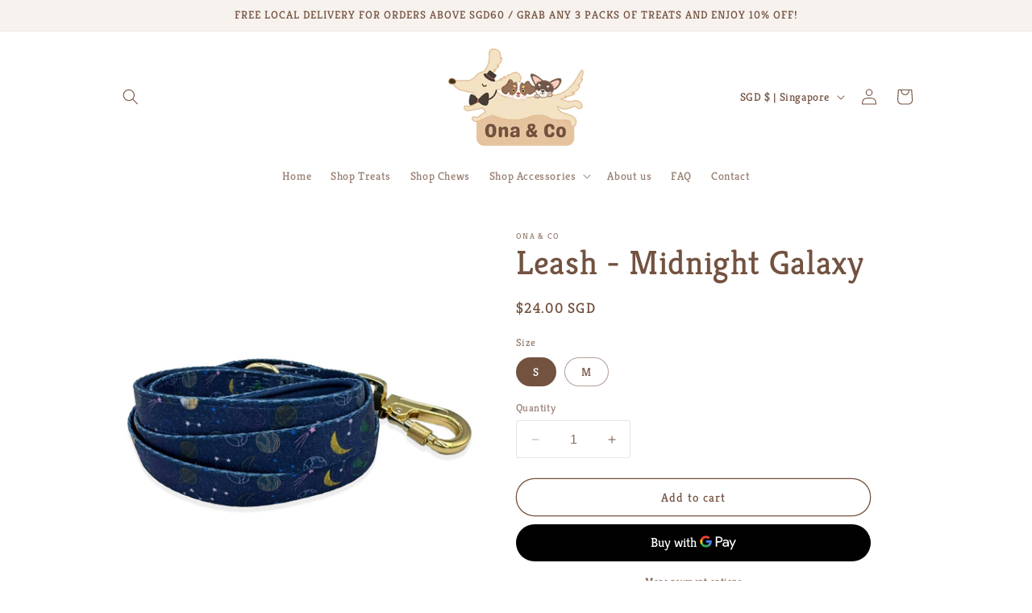

--- FILE ---
content_type: text/html; charset=utf-8
request_url: https://onastyle.com/products/leash-midnight-galaxy
body_size: 31436
content:
<!doctype html>
<html class="no-js" lang="en">
  <head>
    <meta charset="utf-8">
    <meta http-equiv="X-UA-Compatible" content="IE=edge">
    <meta name="viewport" content="width=device-width,initial-scale=1">
    <meta name="theme-color" content="">
    <link rel="canonical" href="https://onastyle.com/products/leash-midnight-galaxy"><link rel="icon" type="image/png" href="//onastyle.com/cdn/shop/files/Ona_Co_logo_updated_2.png?crop=center&height=32&v=1729870931&width=32"><link rel="preconnect" href="https://fonts.shopifycdn.com" crossorigin><title>
      Leash - Midnight Galaxy
 &ndash; ONA &amp; CO</title>

    
      <meta name="description" content="Product features Neoprene padding handle for extra comfort Dual-sided printed design  Equipped with D-ring at the handle to attach poop bag or other accessories Lightweight Featured with Gold finish Carabiner    Care instruction Avoid soaking in water Do not wash it in washing machine or dryer Gentle hand wash with wat">
    

    

<meta property="og:site_name" content="ONA &amp; CO">
<meta property="og:url" content="https://onastyle.com/products/leash-midnight-galaxy">
<meta property="og:title" content="Leash - Midnight Galaxy">
<meta property="og:type" content="product">
<meta property="og:description" content="Product features Neoprene padding handle for extra comfort Dual-sided printed design  Equipped with D-ring at the handle to attach poop bag or other accessories Lightweight Featured with Gold finish Carabiner    Care instruction Avoid soaking in water Do not wash it in washing machine or dryer Gentle hand wash with wat"><meta property="og:image" content="http://onastyle.com/cdn/shop/files/leash2.jpg?v=1718529713">
  <meta property="og:image:secure_url" content="https://onastyle.com/cdn/shop/files/leash2.jpg?v=1718529713">
  <meta property="og:image:width" content="1772">
  <meta property="og:image:height" content="1772"><meta property="og:price:amount" content="24.00">
  <meta property="og:price:currency" content="SGD"><meta name="twitter:card" content="summary_large_image">
<meta name="twitter:title" content="Leash - Midnight Galaxy">
<meta name="twitter:description" content="Product features Neoprene padding handle for extra comfort Dual-sided printed design  Equipped with D-ring at the handle to attach poop bag or other accessories Lightweight Featured with Gold finish Carabiner    Care instruction Avoid soaking in water Do not wash it in washing machine or dryer Gentle hand wash with wat">


    <script src="//onastyle.com/cdn/shop/t/6/assets/constants.js?v=58251544750838685771729482972" defer="defer"></script>
    <script src="//onastyle.com/cdn/shop/t/6/assets/pubsub.js?v=158357773527763999511729482972" defer="defer"></script>
    <script src="//onastyle.com/cdn/shop/t/6/assets/global.js?v=113367515774722599301729482972" defer="defer"></script><script src="//onastyle.com/cdn/shop/t/6/assets/animations.js?v=88693664871331136111729482972" defer="defer"></script><script>window.performance && window.performance.mark && window.performance.mark('shopify.content_for_header.start');</script><meta name="facebook-domain-verification" content="6qmly37ssmr8rk08gn9tnp36gc820i">
<meta id="shopify-digital-wallet" name="shopify-digital-wallet" content="/63682379975/digital_wallets/dialog">
<meta name="shopify-checkout-api-token" content="d24b3b26664f04005da4d13da2fc2cc9">
<link rel="alternate" type="application/json+oembed" href="https://onastyle.com/products/leash-midnight-galaxy.oembed">
<script async="async" src="/checkouts/internal/preloads.js?locale=en-SG"></script>
<script id="apple-pay-shop-capabilities" type="application/json">{"shopId":63682379975,"countryCode":"SG","currencyCode":"SGD","merchantCapabilities":["supports3DS"],"merchantId":"gid:\/\/shopify\/Shop\/63682379975","merchantName":"ONA \u0026 CO","requiredBillingContactFields":["postalAddress","email","phone"],"requiredShippingContactFields":["postalAddress","email","phone"],"shippingType":"shipping","supportedNetworks":["visa","masterCard"],"total":{"type":"pending","label":"ONA \u0026 CO","amount":"1.00"},"shopifyPaymentsEnabled":true,"supportsSubscriptions":true}</script>
<script id="shopify-features" type="application/json">{"accessToken":"d24b3b26664f04005da4d13da2fc2cc9","betas":["rich-media-storefront-analytics"],"domain":"onastyle.com","predictiveSearch":true,"shopId":63682379975,"locale":"en"}</script>
<script>var Shopify = Shopify || {};
Shopify.shop = "9cd0b3-2.myshopify.com";
Shopify.locale = "en";
Shopify.currency = {"active":"SGD","rate":"1.0"};
Shopify.country = "SG";
Shopify.theme = {"name":"Copy of Studio","id":140091228359,"schema_name":"Studio","schema_version":"12.0.0","theme_store_id":1431,"role":"main"};
Shopify.theme.handle = "null";
Shopify.theme.style = {"id":null,"handle":null};
Shopify.cdnHost = "onastyle.com/cdn";
Shopify.routes = Shopify.routes || {};
Shopify.routes.root = "/";</script>
<script type="module">!function(o){(o.Shopify=o.Shopify||{}).modules=!0}(window);</script>
<script>!function(o){function n(){var o=[];function n(){o.push(Array.prototype.slice.apply(arguments))}return n.q=o,n}var t=o.Shopify=o.Shopify||{};t.loadFeatures=n(),t.autoloadFeatures=n()}(window);</script>
<script id="shop-js-analytics" type="application/json">{"pageType":"product"}</script>
<script defer="defer" async type="module" src="//onastyle.com/cdn/shopifycloud/shop-js/modules/v2/client.init-shop-cart-sync_BT-GjEfc.en.esm.js"></script>
<script defer="defer" async type="module" src="//onastyle.com/cdn/shopifycloud/shop-js/modules/v2/chunk.common_D58fp_Oc.esm.js"></script>
<script defer="defer" async type="module" src="//onastyle.com/cdn/shopifycloud/shop-js/modules/v2/chunk.modal_xMitdFEc.esm.js"></script>
<script type="module">
  await import("//onastyle.com/cdn/shopifycloud/shop-js/modules/v2/client.init-shop-cart-sync_BT-GjEfc.en.esm.js");
await import("//onastyle.com/cdn/shopifycloud/shop-js/modules/v2/chunk.common_D58fp_Oc.esm.js");
await import("//onastyle.com/cdn/shopifycloud/shop-js/modules/v2/chunk.modal_xMitdFEc.esm.js");

  window.Shopify.SignInWithShop?.initShopCartSync?.({"fedCMEnabled":true,"windoidEnabled":true});

</script>
<script id="__st">var __st={"a":63682379975,"offset":28800,"reqid":"1f665add-27e9-41fc-89d1-c816837c09d8-1769202259","pageurl":"onastyle.com\/products\/leash-midnight-galaxy","u":"6bf09f8f6079","p":"product","rtyp":"product","rid":8138586128583};</script>
<script>window.ShopifyPaypalV4VisibilityTracking = true;</script>
<script id="captcha-bootstrap">!function(){'use strict';const t='contact',e='account',n='new_comment',o=[[t,t],['blogs',n],['comments',n],[t,'customer']],c=[[e,'customer_login'],[e,'guest_login'],[e,'recover_customer_password'],[e,'create_customer']],r=t=>t.map((([t,e])=>`form[action*='/${t}']:not([data-nocaptcha='true']) input[name='form_type'][value='${e}']`)).join(','),a=t=>()=>t?[...document.querySelectorAll(t)].map((t=>t.form)):[];function s(){const t=[...o],e=r(t);return a(e)}const i='password',u='form_key',d=['recaptcha-v3-token','g-recaptcha-response','h-captcha-response',i],f=()=>{try{return window.sessionStorage}catch{return}},m='__shopify_v',_=t=>t.elements[u];function p(t,e,n=!1){try{const o=window.sessionStorage,c=JSON.parse(o.getItem(e)),{data:r}=function(t){const{data:e,action:n}=t;return t[m]||n?{data:e,action:n}:{data:t,action:n}}(c);for(const[e,n]of Object.entries(r))t.elements[e]&&(t.elements[e].value=n);n&&o.removeItem(e)}catch(o){console.error('form repopulation failed',{error:o})}}const l='form_type',E='cptcha';function T(t){t.dataset[E]=!0}const w=window,h=w.document,L='Shopify',v='ce_forms',y='captcha';let A=!1;((t,e)=>{const n=(g='f06e6c50-85a8-45c8-87d0-21a2b65856fe',I='https://cdn.shopify.com/shopifycloud/storefront-forms-hcaptcha/ce_storefront_forms_captcha_hcaptcha.v1.5.2.iife.js',D={infoText:'Protected by hCaptcha',privacyText:'Privacy',termsText:'Terms'},(t,e,n)=>{const o=w[L][v],c=o.bindForm;if(c)return c(t,g,e,D).then(n);var r;o.q.push([[t,g,e,D],n]),r=I,A||(h.body.append(Object.assign(h.createElement('script'),{id:'captcha-provider',async:!0,src:r})),A=!0)});var g,I,D;w[L]=w[L]||{},w[L][v]=w[L][v]||{},w[L][v].q=[],w[L][y]=w[L][y]||{},w[L][y].protect=function(t,e){n(t,void 0,e),T(t)},Object.freeze(w[L][y]),function(t,e,n,w,h,L){const[v,y,A,g]=function(t,e,n){const i=e?o:[],u=t?c:[],d=[...i,...u],f=r(d),m=r(i),_=r(d.filter((([t,e])=>n.includes(e))));return[a(f),a(m),a(_),s()]}(w,h,L),I=t=>{const e=t.target;return e instanceof HTMLFormElement?e:e&&e.form},D=t=>v().includes(t);t.addEventListener('submit',(t=>{const e=I(t);if(!e)return;const n=D(e)&&!e.dataset.hcaptchaBound&&!e.dataset.recaptchaBound,o=_(e),c=g().includes(e)&&(!o||!o.value);(n||c)&&t.preventDefault(),c&&!n&&(function(t){try{if(!f())return;!function(t){const e=f();if(!e)return;const n=_(t);if(!n)return;const o=n.value;o&&e.removeItem(o)}(t);const e=Array.from(Array(32),(()=>Math.random().toString(36)[2])).join('');!function(t,e){_(t)||t.append(Object.assign(document.createElement('input'),{type:'hidden',name:u})),t.elements[u].value=e}(t,e),function(t,e){const n=f();if(!n)return;const o=[...t.querySelectorAll(`input[type='${i}']`)].map((({name:t})=>t)),c=[...d,...o],r={};for(const[a,s]of new FormData(t).entries())c.includes(a)||(r[a]=s);n.setItem(e,JSON.stringify({[m]:1,action:t.action,data:r}))}(t,e)}catch(e){console.error('failed to persist form',e)}}(e),e.submit())}));const S=(t,e)=>{t&&!t.dataset[E]&&(n(t,e.some((e=>e===t))),T(t))};for(const o of['focusin','change'])t.addEventListener(o,(t=>{const e=I(t);D(e)&&S(e,y())}));const B=e.get('form_key'),M=e.get(l),P=B&&M;t.addEventListener('DOMContentLoaded',(()=>{const t=y();if(P)for(const e of t)e.elements[l].value===M&&p(e,B);[...new Set([...A(),...v().filter((t=>'true'===t.dataset.shopifyCaptcha))])].forEach((e=>S(e,t)))}))}(h,new URLSearchParams(w.location.search),n,t,e,['guest_login'])})(!0,!0)}();</script>
<script integrity="sha256-4kQ18oKyAcykRKYeNunJcIwy7WH5gtpwJnB7kiuLZ1E=" data-source-attribution="shopify.loadfeatures" defer="defer" src="//onastyle.com/cdn/shopifycloud/storefront/assets/storefront/load_feature-a0a9edcb.js" crossorigin="anonymous"></script>
<script data-source-attribution="shopify.dynamic_checkout.dynamic.init">var Shopify=Shopify||{};Shopify.PaymentButton=Shopify.PaymentButton||{isStorefrontPortableWallets:!0,init:function(){window.Shopify.PaymentButton.init=function(){};var t=document.createElement("script");t.src="https://onastyle.com/cdn/shopifycloud/portable-wallets/latest/portable-wallets.en.js",t.type="module",document.head.appendChild(t)}};
</script>
<script data-source-attribution="shopify.dynamic_checkout.buyer_consent">
  function portableWalletsHideBuyerConsent(e){var t=document.getElementById("shopify-buyer-consent"),n=document.getElementById("shopify-subscription-policy-button");t&&n&&(t.classList.add("hidden"),t.setAttribute("aria-hidden","true"),n.removeEventListener("click",e))}function portableWalletsShowBuyerConsent(e){var t=document.getElementById("shopify-buyer-consent"),n=document.getElementById("shopify-subscription-policy-button");t&&n&&(t.classList.remove("hidden"),t.removeAttribute("aria-hidden"),n.addEventListener("click",e))}window.Shopify?.PaymentButton&&(window.Shopify.PaymentButton.hideBuyerConsent=portableWalletsHideBuyerConsent,window.Shopify.PaymentButton.showBuyerConsent=portableWalletsShowBuyerConsent);
</script>
<script>
  function portableWalletsCleanup(e){e&&e.src&&console.error("Failed to load portable wallets script "+e.src);var t=document.querySelectorAll("shopify-accelerated-checkout .shopify-payment-button__skeleton, shopify-accelerated-checkout-cart .wallet-cart-button__skeleton"),e=document.getElementById("shopify-buyer-consent");for(let e=0;e<t.length;e++)t[e].remove();e&&e.remove()}function portableWalletsNotLoadedAsModule(e){e instanceof ErrorEvent&&"string"==typeof e.message&&e.message.includes("import.meta")&&"string"==typeof e.filename&&e.filename.includes("portable-wallets")&&(window.removeEventListener("error",portableWalletsNotLoadedAsModule),window.Shopify.PaymentButton.failedToLoad=e,"loading"===document.readyState?document.addEventListener("DOMContentLoaded",window.Shopify.PaymentButton.init):window.Shopify.PaymentButton.init())}window.addEventListener("error",portableWalletsNotLoadedAsModule);
</script>

<script type="module" src="https://onastyle.com/cdn/shopifycloud/portable-wallets/latest/portable-wallets.en.js" onError="portableWalletsCleanup(this)" crossorigin="anonymous"></script>
<script nomodule>
  document.addEventListener("DOMContentLoaded", portableWalletsCleanup);
</script>

<link id="shopify-accelerated-checkout-styles" rel="stylesheet" media="screen" href="https://onastyle.com/cdn/shopifycloud/portable-wallets/latest/accelerated-checkout-backwards-compat.css" crossorigin="anonymous">
<style id="shopify-accelerated-checkout-cart">
        #shopify-buyer-consent {
  margin-top: 1em;
  display: inline-block;
  width: 100%;
}

#shopify-buyer-consent.hidden {
  display: none;
}

#shopify-subscription-policy-button {
  background: none;
  border: none;
  padding: 0;
  text-decoration: underline;
  font-size: inherit;
  cursor: pointer;
}

#shopify-subscription-policy-button::before {
  box-shadow: none;
}

      </style>
<script id="sections-script" data-sections="header" defer="defer" src="//onastyle.com/cdn/shop/t/6/compiled_assets/scripts.js?v=424"></script>
<script>window.performance && window.performance.mark && window.performance.mark('shopify.content_for_header.end');</script>


    <style data-shopify>
      @font-face {
  font-family: Kreon;
  font-weight: 400;
  font-style: normal;
  font-display: swap;
  src: url("//onastyle.com/cdn/fonts/kreon/kreon_n4.570ad20eba90c3dea7645de7ac52a4f3c1c6c33e.woff2") format("woff2"),
       url("//onastyle.com/cdn/fonts/kreon/kreon_n4.a3249a05e2436381e6b24f71b541c24962627167.woff") format("woff");
}

      @font-face {
  font-family: Kreon;
  font-weight: 700;
  font-style: normal;
  font-display: swap;
  src: url("//onastyle.com/cdn/fonts/kreon/kreon_n7.e494fa69aa6006850ca006ad73df93cff278ed5d.woff2") format("woff2"),
       url("//onastyle.com/cdn/fonts/kreon/kreon_n7.a2e18ef08ee9e1b604dfbbc3ecd8f7a0dde7ac73.woff") format("woff");
}

      
      
      @font-face {
  font-family: Kreon;
  font-weight: 400;
  font-style: normal;
  font-display: swap;
  src: url("//onastyle.com/cdn/fonts/kreon/kreon_n4.570ad20eba90c3dea7645de7ac52a4f3c1c6c33e.woff2") format("woff2"),
       url("//onastyle.com/cdn/fonts/kreon/kreon_n4.a3249a05e2436381e6b24f71b541c24962627167.woff") format("woff");
}


      
        :root,
        .color-background-1 {
          --color-background: 255,255,255;
        
          --gradient-background: #ffffff;
        

        

        --color-foreground: 115,82,64;
        --color-background-contrast: 191,191,191;
        --color-shadow: 255,255,255;
        --color-button: 247,242,238;
        --color-button-text: 115,82,64;
        --color-secondary-button: 255,255,255;
        --color-secondary-button-text: 115,82,64;
        --color-link: 115,82,64;
        --color-badge-foreground: 115,82,64;
        --color-badge-background: 255,255,255;
        --color-badge-border: 115,82,64;
        --payment-terms-background-color: rgb(255 255 255);
      }
      
        
        .color-background-2 {
          --color-background: 247,242,238;
        
          --gradient-background: #f7f2ee;
        

        

        --color-foreground: 115,82,64;
        --color-background-contrast: 206,176,151;
        --color-shadow: 16,57,72;
        --color-button: 16,57,72;
        --color-button-text: 235,236,237;
        --color-secondary-button: 247,242,238;
        --color-secondary-button-text: 16,57,72;
        --color-link: 16,57,72;
        --color-badge-foreground: 115,82,64;
        --color-badge-background: 247,242,238;
        --color-badge-border: 115,82,64;
        --payment-terms-background-color: rgb(247 242 238);
      }
      
        
        .color-inverse {
          --color-background: 247,242,238;
        
          --gradient-background: #f7f2ee;
        

        

        --color-foreground: 115,82,64;
        --color-background-contrast: 206,176,151;
        --color-shadow: 230,195,159;
        --color-button: 252,252,252;
        --color-button-text: 168,73,61;
        --color-secondary-button: 247,242,238;
        --color-secondary-button-text: 252,252,252;
        --color-link: 252,252,252;
        --color-badge-foreground: 115,82,64;
        --color-badge-background: 247,242,238;
        --color-badge-border: 115,82,64;
        --payment-terms-background-color: rgb(247 242 238);
      }
      
        
        .color-accent-1 {
          --color-background: 188,86,49;
        
          --gradient-background: #bc5631;
        

        

        --color-foreground: 252,252,252;
        --color-background-contrast: 87,40,23;
        --color-shadow: 16,57,72;
        --color-button: 252,252,252;
        --color-button-text: 188,86,49;
        --color-secondary-button: 188,86,49;
        --color-secondary-button-text: 252,252,252;
        --color-link: 252,252,252;
        --color-badge-foreground: 252,252,252;
        --color-badge-background: 188,86,49;
        --color-badge-border: 252,252,252;
        --payment-terms-background-color: rgb(188 86 49);
      }
      
        
        .color-accent-2 {
          --color-background: 24,86,108;
        
          --gradient-background: #18566c;
        

        

        --color-foreground: 252,252,252;
        --color-background-contrast: 1,3,4;
        --color-shadow: 16,57,72;
        --color-button: 252,252,252;
        --color-button-text: 24,86,108;
        --color-secondary-button: 24,86,108;
        --color-secondary-button-text: 252,252,252;
        --color-link: 252,252,252;
        --color-badge-foreground: 252,252,252;
        --color-badge-background: 24,86,108;
        --color-badge-border: 252,252,252;
        --payment-terms-background-color: rgb(24 86 108);
      }
      
        
        .color-scheme-e0063aa8-1482-4605-bb57-815fb0024306 {
          --color-background: 247,242,238;
        
          --gradient-background: #f7f2ee;
        

        

        --color-foreground: 115,82,64;
        --color-background-contrast: 206,176,151;
        --color-shadow: 115,82,64;
        --color-button: 115,82,64;
        --color-button-text: 230,195,159;
        --color-secondary-button: 247,242,238;
        --color-secondary-button-text: 115,82,64;
        --color-link: 115,82,64;
        --color-badge-foreground: 115,82,64;
        --color-badge-background: 247,242,238;
        --color-badge-border: 115,82,64;
        --payment-terms-background-color: rgb(247 242 238);
      }
      
        
        .color-scheme-5112c190-a428-4822-b13c-936c6c03565b {
          --color-background: 255,255,255;
        
          --gradient-background: #ffffff;
        

        

        --color-foreground: 168,73,61;
        --color-background-contrast: 191,191,191;
        --color-shadow: 255,255,255;
        --color-button: 250,217,213;
        --color-button-text: 168,73,61;
        --color-secondary-button: 255,255,255;
        --color-secondary-button-text: 168,73,61;
        --color-link: 168,73,61;
        --color-badge-foreground: 168,73,61;
        --color-badge-background: 255,255,255;
        --color-badge-border: 168,73,61;
        --payment-terms-background-color: rgb(255 255 255);
      }
      

      body, .color-background-1, .color-background-2, .color-inverse, .color-accent-1, .color-accent-2, .color-scheme-e0063aa8-1482-4605-bb57-815fb0024306, .color-scheme-5112c190-a428-4822-b13c-936c6c03565b {
        color: rgba(var(--color-foreground), 0.75);
        background-color: rgb(var(--color-background));
      }

      :root {
        --font-body-family: Kreon, serif;
        --font-body-style: normal;
        --font-body-weight: 400;
        --font-body-weight-bold: 700;

        --font-heading-family: Kreon, serif;
        --font-heading-style: normal;
        --font-heading-weight: 400;

        --font-body-scale: 1.0;
        --font-heading-scale: 1.05;

        --media-padding: px;
        --media-border-opacity: 0.1;
        --media-border-width: 0px;
        --media-radius: 0px;
        --media-shadow-opacity: 0.0;
        --media-shadow-horizontal-offset: 0px;
        --media-shadow-vertical-offset: 4px;
        --media-shadow-blur-radius: 5px;
        --media-shadow-visible: 0;

        --page-width: 110rem;
        --page-width-margin: 0rem;

        --product-card-image-padding: 0.0rem;
        --product-card-corner-radius: 0.0rem;
        --product-card-text-alignment: center;
        --product-card-border-width: 0.0rem;
        --product-card-border-opacity: 0.1;
        --product-card-shadow-opacity: 0.0;
        --product-card-shadow-visible: 0;
        --product-card-shadow-horizontal-offset: 0.0rem;
        --product-card-shadow-vertical-offset: 0.4rem;
        --product-card-shadow-blur-radius: 0.5rem;

        --collection-card-image-padding: 0.0rem;
        --collection-card-corner-radius: 0.0rem;
        --collection-card-text-alignment: center;
        --collection-card-border-width: 0.0rem;
        --collection-card-border-opacity: 0.1;
        --collection-card-shadow-opacity: 0.0;
        --collection-card-shadow-visible: 0;
        --collection-card-shadow-horizontal-offset: 0.0rem;
        --collection-card-shadow-vertical-offset: 0.4rem;
        --collection-card-shadow-blur-radius: 0.5rem;

        --blog-card-image-padding: 0.0rem;
        --blog-card-corner-radius: 0.0rem;
        --blog-card-text-alignment: center;
        --blog-card-border-width: 0.0rem;
        --blog-card-border-opacity: 0.1;
        --blog-card-shadow-opacity: 0.0;
        --blog-card-shadow-visible: 0;
        --blog-card-shadow-horizontal-offset: 0.0rem;
        --blog-card-shadow-vertical-offset: 0.4rem;
        --blog-card-shadow-blur-radius: 0.5rem;

        --badge-corner-radius: 4.0rem;

        --popup-border-width: 0px;
        --popup-border-opacity: 0.1;
        --popup-corner-radius: 0px;
        --popup-shadow-opacity: 0.1;
        --popup-shadow-horizontal-offset: 6px;
        --popup-shadow-vertical-offset: 6px;
        --popup-shadow-blur-radius: 25px;

        --drawer-border-width: 1px;
        --drawer-border-opacity: 0.1;
        --drawer-shadow-opacity: 0.0;
        --drawer-shadow-horizontal-offset: 0px;
        --drawer-shadow-vertical-offset: 4px;
        --drawer-shadow-blur-radius: 5px;

        --spacing-sections-desktop: 0px;
        --spacing-sections-mobile: 0px;

        --grid-desktop-vertical-spacing: 40px;
        --grid-desktop-horizontal-spacing: 40px;
        --grid-mobile-vertical-spacing: 20px;
        --grid-mobile-horizontal-spacing: 20px;

        --text-boxes-border-opacity: 0.1;
        --text-boxes-border-width: 0px;
        --text-boxes-radius: 0px;
        --text-boxes-shadow-opacity: 0.0;
        --text-boxes-shadow-visible: 0;
        --text-boxes-shadow-horizontal-offset: 0px;
        --text-boxes-shadow-vertical-offset: 4px;
        --text-boxes-shadow-blur-radius: 5px;

        --buttons-radius: 40px;
        --buttons-radius-outset: 41px;
        --buttons-border-width: 1px;
        --buttons-border-opacity: 1.0;
        --buttons-shadow-opacity: 0.1;
        --buttons-shadow-visible: 1;
        --buttons-shadow-horizontal-offset: 2px;
        --buttons-shadow-vertical-offset: 2px;
        --buttons-shadow-blur-radius: 5px;
        --buttons-border-offset: 0.3px;

        --inputs-radius: 2px;
        --inputs-border-width: 1px;
        --inputs-border-opacity: 0.15;
        --inputs-shadow-opacity: 0.05;
        --inputs-shadow-horizontal-offset: 2px;
        --inputs-margin-offset: 2px;
        --inputs-shadow-vertical-offset: 2px;
        --inputs-shadow-blur-radius: 5px;
        --inputs-radius-outset: 3px;

        --variant-pills-radius: 40px;
        --variant-pills-border-width: 1px;
        --variant-pills-border-opacity: 0.55;
        --variant-pills-shadow-opacity: 0.0;
        --variant-pills-shadow-horizontal-offset: 0px;
        --variant-pills-shadow-vertical-offset: 4px;
        --variant-pills-shadow-blur-radius: 5px;
      }

      *,
      *::before,
      *::after {
        box-sizing: inherit;
      }

      html {
        box-sizing: border-box;
        font-size: calc(var(--font-body-scale) * 62.5%);
        height: 100%;
      }

      body {
        display: grid;
        grid-template-rows: auto auto 1fr auto;
        grid-template-columns: 100%;
        min-height: 100%;
        margin: 0;
        font-size: 1.5rem;
        letter-spacing: 0.06rem;
        line-height: calc(1 + 0.8 / var(--font-body-scale));
        font-family: var(--font-body-family);
        font-style: var(--font-body-style);
        font-weight: var(--font-body-weight);
      }

      @media screen and (min-width: 750px) {
        body {
          font-size: 1.6rem;
        }
      }
    </style>

    <link href="//onastyle.com/cdn/shop/t/6/assets/base.css?v=107579557745685496931729482972" rel="stylesheet" type="text/css" media="all" />
<link rel="preload" as="font" href="//onastyle.com/cdn/fonts/kreon/kreon_n4.570ad20eba90c3dea7645de7ac52a4f3c1c6c33e.woff2" type="font/woff2" crossorigin><link rel="preload" as="font" href="//onastyle.com/cdn/fonts/kreon/kreon_n4.570ad20eba90c3dea7645de7ac52a4f3c1c6c33e.woff2" type="font/woff2" crossorigin><link href="//onastyle.com/cdn/shop/t/6/assets/component-localization-form.css?v=143319823105703127341729482972" rel="stylesheet" type="text/css" media="all" />
      <script src="//onastyle.com/cdn/shop/t/6/assets/localization-form.js?v=161644695336821385561729482972" defer="defer"></script><link
        rel="stylesheet"
        href="//onastyle.com/cdn/shop/t/6/assets/component-predictive-search.css?v=118923337488134913561729482972"
        media="print"
        onload="this.media='all'"
      ><script>
      document.documentElement.className = document.documentElement.className.replace('no-js', 'js');
      if (Shopify.designMode) {
        document.documentElement.classList.add('shopify-design-mode');
      }
    </script>
  <script src="https://cdn.shopify.com/extensions/4e276193-403c-423f-833c-fefed71819cf/forms-2298/assets/shopify-forms-loader.js" type="text/javascript" defer="defer"></script>
<link href="https://monorail-edge.shopifysvc.com" rel="dns-prefetch">
<script>(function(){if ("sendBeacon" in navigator && "performance" in window) {try {var session_token_from_headers = performance.getEntriesByType('navigation')[0].serverTiming.find(x => x.name == '_s').description;} catch {var session_token_from_headers = undefined;}var session_cookie_matches = document.cookie.match(/_shopify_s=([^;]*)/);var session_token_from_cookie = session_cookie_matches && session_cookie_matches.length === 2 ? session_cookie_matches[1] : "";var session_token = session_token_from_headers || session_token_from_cookie || "";function handle_abandonment_event(e) {var entries = performance.getEntries().filter(function(entry) {return /monorail-edge.shopifysvc.com/.test(entry.name);});if (!window.abandonment_tracked && entries.length === 0) {window.abandonment_tracked = true;var currentMs = Date.now();var navigation_start = performance.timing.navigationStart;var payload = {shop_id: 63682379975,url: window.location.href,navigation_start,duration: currentMs - navigation_start,session_token,page_type: "product"};window.navigator.sendBeacon("https://monorail-edge.shopifysvc.com/v1/produce", JSON.stringify({schema_id: "online_store_buyer_site_abandonment/1.1",payload: payload,metadata: {event_created_at_ms: currentMs,event_sent_at_ms: currentMs}}));}}window.addEventListener('pagehide', handle_abandonment_event);}}());</script>
<script id="web-pixels-manager-setup">(function e(e,d,r,n,o){if(void 0===o&&(o={}),!Boolean(null===(a=null===(i=window.Shopify)||void 0===i?void 0:i.analytics)||void 0===a?void 0:a.replayQueue)){var i,a;window.Shopify=window.Shopify||{};var t=window.Shopify;t.analytics=t.analytics||{};var s=t.analytics;s.replayQueue=[],s.publish=function(e,d,r){return s.replayQueue.push([e,d,r]),!0};try{self.performance.mark("wpm:start")}catch(e){}var l=function(){var e={modern:/Edge?\/(1{2}[4-9]|1[2-9]\d|[2-9]\d{2}|\d{4,})\.\d+(\.\d+|)|Firefox\/(1{2}[4-9]|1[2-9]\d|[2-9]\d{2}|\d{4,})\.\d+(\.\d+|)|Chrom(ium|e)\/(9{2}|\d{3,})\.\d+(\.\d+|)|(Maci|X1{2}).+ Version\/(15\.\d+|(1[6-9]|[2-9]\d|\d{3,})\.\d+)([,.]\d+|)( \(\w+\)|)( Mobile\/\w+|) Safari\/|Chrome.+OPR\/(9{2}|\d{3,})\.\d+\.\d+|(CPU[ +]OS|iPhone[ +]OS|CPU[ +]iPhone|CPU IPhone OS|CPU iPad OS)[ +]+(15[._]\d+|(1[6-9]|[2-9]\d|\d{3,})[._]\d+)([._]\d+|)|Android:?[ /-](13[3-9]|1[4-9]\d|[2-9]\d{2}|\d{4,})(\.\d+|)(\.\d+|)|Android.+Firefox\/(13[5-9]|1[4-9]\d|[2-9]\d{2}|\d{4,})\.\d+(\.\d+|)|Android.+Chrom(ium|e)\/(13[3-9]|1[4-9]\d|[2-9]\d{2}|\d{4,})\.\d+(\.\d+|)|SamsungBrowser\/([2-9]\d|\d{3,})\.\d+/,legacy:/Edge?\/(1[6-9]|[2-9]\d|\d{3,})\.\d+(\.\d+|)|Firefox\/(5[4-9]|[6-9]\d|\d{3,})\.\d+(\.\d+|)|Chrom(ium|e)\/(5[1-9]|[6-9]\d|\d{3,})\.\d+(\.\d+|)([\d.]+$|.*Safari\/(?![\d.]+ Edge\/[\d.]+$))|(Maci|X1{2}).+ Version\/(10\.\d+|(1[1-9]|[2-9]\d|\d{3,})\.\d+)([,.]\d+|)( \(\w+\)|)( Mobile\/\w+|) Safari\/|Chrome.+OPR\/(3[89]|[4-9]\d|\d{3,})\.\d+\.\d+|(CPU[ +]OS|iPhone[ +]OS|CPU[ +]iPhone|CPU IPhone OS|CPU iPad OS)[ +]+(10[._]\d+|(1[1-9]|[2-9]\d|\d{3,})[._]\d+)([._]\d+|)|Android:?[ /-](13[3-9]|1[4-9]\d|[2-9]\d{2}|\d{4,})(\.\d+|)(\.\d+|)|Mobile Safari.+OPR\/([89]\d|\d{3,})\.\d+\.\d+|Android.+Firefox\/(13[5-9]|1[4-9]\d|[2-9]\d{2}|\d{4,})\.\d+(\.\d+|)|Android.+Chrom(ium|e)\/(13[3-9]|1[4-9]\d|[2-9]\d{2}|\d{4,})\.\d+(\.\d+|)|Android.+(UC? ?Browser|UCWEB|U3)[ /]?(15\.([5-9]|\d{2,})|(1[6-9]|[2-9]\d|\d{3,})\.\d+)\.\d+|SamsungBrowser\/(5\.\d+|([6-9]|\d{2,})\.\d+)|Android.+MQ{2}Browser\/(14(\.(9|\d{2,})|)|(1[5-9]|[2-9]\d|\d{3,})(\.\d+|))(\.\d+|)|K[Aa][Ii]OS\/(3\.\d+|([4-9]|\d{2,})\.\d+)(\.\d+|)/},d=e.modern,r=e.legacy,n=navigator.userAgent;return n.match(d)?"modern":n.match(r)?"legacy":"unknown"}(),u="modern"===l?"modern":"legacy",c=(null!=n?n:{modern:"",legacy:""})[u],f=function(e){return[e.baseUrl,"/wpm","/b",e.hashVersion,"modern"===e.buildTarget?"m":"l",".js"].join("")}({baseUrl:d,hashVersion:r,buildTarget:u}),m=function(e){var d=e.version,r=e.bundleTarget,n=e.surface,o=e.pageUrl,i=e.monorailEndpoint;return{emit:function(e){var a=e.status,t=e.errorMsg,s=(new Date).getTime(),l=JSON.stringify({metadata:{event_sent_at_ms:s},events:[{schema_id:"web_pixels_manager_load/3.1",payload:{version:d,bundle_target:r,page_url:o,status:a,surface:n,error_msg:t},metadata:{event_created_at_ms:s}}]});if(!i)return console&&console.warn&&console.warn("[Web Pixels Manager] No Monorail endpoint provided, skipping logging."),!1;try{return self.navigator.sendBeacon.bind(self.navigator)(i,l)}catch(e){}var u=new XMLHttpRequest;try{return u.open("POST",i,!0),u.setRequestHeader("Content-Type","text/plain"),u.send(l),!0}catch(e){return console&&console.warn&&console.warn("[Web Pixels Manager] Got an unhandled error while logging to Monorail."),!1}}}}({version:r,bundleTarget:l,surface:e.surface,pageUrl:self.location.href,monorailEndpoint:e.monorailEndpoint});try{o.browserTarget=l,function(e){var d=e.src,r=e.async,n=void 0===r||r,o=e.onload,i=e.onerror,a=e.sri,t=e.scriptDataAttributes,s=void 0===t?{}:t,l=document.createElement("script"),u=document.querySelector("head"),c=document.querySelector("body");if(l.async=n,l.src=d,a&&(l.integrity=a,l.crossOrigin="anonymous"),s)for(var f in s)if(Object.prototype.hasOwnProperty.call(s,f))try{l.dataset[f]=s[f]}catch(e){}if(o&&l.addEventListener("load",o),i&&l.addEventListener("error",i),u)u.appendChild(l);else{if(!c)throw new Error("Did not find a head or body element to append the script");c.appendChild(l)}}({src:f,async:!0,onload:function(){if(!function(){var e,d;return Boolean(null===(d=null===(e=window.Shopify)||void 0===e?void 0:e.analytics)||void 0===d?void 0:d.initialized)}()){var d=window.webPixelsManager.init(e)||void 0;if(d){var r=window.Shopify.analytics;r.replayQueue.forEach((function(e){var r=e[0],n=e[1],o=e[2];d.publishCustomEvent(r,n,o)})),r.replayQueue=[],r.publish=d.publishCustomEvent,r.visitor=d.visitor,r.initialized=!0}}},onerror:function(){return m.emit({status:"failed",errorMsg:"".concat(f," has failed to load")})},sri:function(e){var d=/^sha384-[A-Za-z0-9+/=]+$/;return"string"==typeof e&&d.test(e)}(c)?c:"",scriptDataAttributes:o}),m.emit({status:"loading"})}catch(e){m.emit({status:"failed",errorMsg:(null==e?void 0:e.message)||"Unknown error"})}}})({shopId: 63682379975,storefrontBaseUrl: "https://onastyle.com",extensionsBaseUrl: "https://extensions.shopifycdn.com/cdn/shopifycloud/web-pixels-manager",monorailEndpoint: "https://monorail-edge.shopifysvc.com/unstable/produce_batch",surface: "storefront-renderer",enabledBetaFlags: ["2dca8a86"],webPixelsConfigList: [{"id":"606404807","configuration":"{\"pixel_id\":\"554368720575584\",\"pixel_type\":\"facebook_pixel\"}","eventPayloadVersion":"v1","runtimeContext":"OPEN","scriptVersion":"ca16bc87fe92b6042fbaa3acc2fbdaa6","type":"APP","apiClientId":2329312,"privacyPurposes":["ANALYTICS","MARKETING","SALE_OF_DATA"],"dataSharingAdjustments":{"protectedCustomerApprovalScopes":["read_customer_address","read_customer_email","read_customer_name","read_customer_personal_data","read_customer_phone"]}},{"id":"shopify-app-pixel","configuration":"{}","eventPayloadVersion":"v1","runtimeContext":"STRICT","scriptVersion":"0450","apiClientId":"shopify-pixel","type":"APP","privacyPurposes":["ANALYTICS","MARKETING"]},{"id":"shopify-custom-pixel","eventPayloadVersion":"v1","runtimeContext":"LAX","scriptVersion":"0450","apiClientId":"shopify-pixel","type":"CUSTOM","privacyPurposes":["ANALYTICS","MARKETING"]}],isMerchantRequest: false,initData: {"shop":{"name":"ONA \u0026 CO","paymentSettings":{"currencyCode":"SGD"},"myshopifyDomain":"9cd0b3-2.myshopify.com","countryCode":"SG","storefrontUrl":"https:\/\/onastyle.com"},"customer":null,"cart":null,"checkout":null,"productVariants":[{"price":{"amount":24.0,"currencyCode":"SGD"},"product":{"title":"Leash - Midnight Galaxy","vendor":"Ona \u0026 Co","id":"8138586128583","untranslatedTitle":"Leash - Midnight Galaxy","url":"\/products\/leash-midnight-galaxy","type":"Leash"},"id":"44351064473799","image":{"src":"\/\/onastyle.com\/cdn\/shop\/files\/leash2.jpg?v=1718529713"},"sku":"L00011","title":"S","untranslatedTitle":"S"},{"price":{"amount":24.0,"currencyCode":"SGD"},"product":{"title":"Leash - Midnight Galaxy","vendor":"Ona \u0026 Co","id":"8138586128583","untranslatedTitle":"Leash - Midnight Galaxy","url":"\/products\/leash-midnight-galaxy","type":"Leash"},"id":"44351064506567","image":{"src":"\/\/onastyle.com\/cdn\/shop\/files\/leash2.jpg?v=1718529713"},"sku":"L00012","title":"M","untranslatedTitle":"M"}],"purchasingCompany":null},},"https://onastyle.com/cdn","fcfee988w5aeb613cpc8e4bc33m6693e112",{"modern":"","legacy":""},{"shopId":"63682379975","storefrontBaseUrl":"https:\/\/onastyle.com","extensionBaseUrl":"https:\/\/extensions.shopifycdn.com\/cdn\/shopifycloud\/web-pixels-manager","surface":"storefront-renderer","enabledBetaFlags":"[\"2dca8a86\"]","isMerchantRequest":"false","hashVersion":"fcfee988w5aeb613cpc8e4bc33m6693e112","publish":"custom","events":"[[\"page_viewed\",{}],[\"product_viewed\",{\"productVariant\":{\"price\":{\"amount\":24.0,\"currencyCode\":\"SGD\"},\"product\":{\"title\":\"Leash - Midnight Galaxy\",\"vendor\":\"Ona \u0026 Co\",\"id\":\"8138586128583\",\"untranslatedTitle\":\"Leash - Midnight Galaxy\",\"url\":\"\/products\/leash-midnight-galaxy\",\"type\":\"Leash\"},\"id\":\"44351064473799\",\"image\":{\"src\":\"\/\/onastyle.com\/cdn\/shop\/files\/leash2.jpg?v=1718529713\"},\"sku\":\"L00011\",\"title\":\"S\",\"untranslatedTitle\":\"S\"}}]]"});</script><script>
  window.ShopifyAnalytics = window.ShopifyAnalytics || {};
  window.ShopifyAnalytics.meta = window.ShopifyAnalytics.meta || {};
  window.ShopifyAnalytics.meta.currency = 'SGD';
  var meta = {"product":{"id":8138586128583,"gid":"gid:\/\/shopify\/Product\/8138586128583","vendor":"Ona \u0026 Co","type":"Leash","handle":"leash-midnight-galaxy","variants":[{"id":44351064473799,"price":2400,"name":"Leash - Midnight Galaxy - S","public_title":"S","sku":"L00011"},{"id":44351064506567,"price":2400,"name":"Leash - Midnight Galaxy - M","public_title":"M","sku":"L00012"}],"remote":false},"page":{"pageType":"product","resourceType":"product","resourceId":8138586128583,"requestId":"1f665add-27e9-41fc-89d1-c816837c09d8-1769202259"}};
  for (var attr in meta) {
    window.ShopifyAnalytics.meta[attr] = meta[attr];
  }
</script>
<script class="analytics">
  (function () {
    var customDocumentWrite = function(content) {
      var jquery = null;

      if (window.jQuery) {
        jquery = window.jQuery;
      } else if (window.Checkout && window.Checkout.$) {
        jquery = window.Checkout.$;
      }

      if (jquery) {
        jquery('body').append(content);
      }
    };

    var hasLoggedConversion = function(token) {
      if (token) {
        return document.cookie.indexOf('loggedConversion=' + token) !== -1;
      }
      return false;
    }

    var setCookieIfConversion = function(token) {
      if (token) {
        var twoMonthsFromNow = new Date(Date.now());
        twoMonthsFromNow.setMonth(twoMonthsFromNow.getMonth() + 2);

        document.cookie = 'loggedConversion=' + token + '; expires=' + twoMonthsFromNow;
      }
    }

    var trekkie = window.ShopifyAnalytics.lib = window.trekkie = window.trekkie || [];
    if (trekkie.integrations) {
      return;
    }
    trekkie.methods = [
      'identify',
      'page',
      'ready',
      'track',
      'trackForm',
      'trackLink'
    ];
    trekkie.factory = function(method) {
      return function() {
        var args = Array.prototype.slice.call(arguments);
        args.unshift(method);
        trekkie.push(args);
        return trekkie;
      };
    };
    for (var i = 0; i < trekkie.methods.length; i++) {
      var key = trekkie.methods[i];
      trekkie[key] = trekkie.factory(key);
    }
    trekkie.load = function(config) {
      trekkie.config = config || {};
      trekkie.config.initialDocumentCookie = document.cookie;
      var first = document.getElementsByTagName('script')[0];
      var script = document.createElement('script');
      script.type = 'text/javascript';
      script.onerror = function(e) {
        var scriptFallback = document.createElement('script');
        scriptFallback.type = 'text/javascript';
        scriptFallback.onerror = function(error) {
                var Monorail = {
      produce: function produce(monorailDomain, schemaId, payload) {
        var currentMs = new Date().getTime();
        var event = {
          schema_id: schemaId,
          payload: payload,
          metadata: {
            event_created_at_ms: currentMs,
            event_sent_at_ms: currentMs
          }
        };
        return Monorail.sendRequest("https://" + monorailDomain + "/v1/produce", JSON.stringify(event));
      },
      sendRequest: function sendRequest(endpointUrl, payload) {
        // Try the sendBeacon API
        if (window && window.navigator && typeof window.navigator.sendBeacon === 'function' && typeof window.Blob === 'function' && !Monorail.isIos12()) {
          var blobData = new window.Blob([payload], {
            type: 'text/plain'
          });

          if (window.navigator.sendBeacon(endpointUrl, blobData)) {
            return true;
          } // sendBeacon was not successful

        } // XHR beacon

        var xhr = new XMLHttpRequest();

        try {
          xhr.open('POST', endpointUrl);
          xhr.setRequestHeader('Content-Type', 'text/plain');
          xhr.send(payload);
        } catch (e) {
          console.log(e);
        }

        return false;
      },
      isIos12: function isIos12() {
        return window.navigator.userAgent.lastIndexOf('iPhone; CPU iPhone OS 12_') !== -1 || window.navigator.userAgent.lastIndexOf('iPad; CPU OS 12_') !== -1;
      }
    };
    Monorail.produce('monorail-edge.shopifysvc.com',
      'trekkie_storefront_load_errors/1.1',
      {shop_id: 63682379975,
      theme_id: 140091228359,
      app_name: "storefront",
      context_url: window.location.href,
      source_url: "//onastyle.com/cdn/s/trekkie.storefront.8d95595f799fbf7e1d32231b9a28fd43b70c67d3.min.js"});

        };
        scriptFallback.async = true;
        scriptFallback.src = '//onastyle.com/cdn/s/trekkie.storefront.8d95595f799fbf7e1d32231b9a28fd43b70c67d3.min.js';
        first.parentNode.insertBefore(scriptFallback, first);
      };
      script.async = true;
      script.src = '//onastyle.com/cdn/s/trekkie.storefront.8d95595f799fbf7e1d32231b9a28fd43b70c67d3.min.js';
      first.parentNode.insertBefore(script, first);
    };
    trekkie.load(
      {"Trekkie":{"appName":"storefront","development":false,"defaultAttributes":{"shopId":63682379975,"isMerchantRequest":null,"themeId":140091228359,"themeCityHash":"5092647499219954953","contentLanguage":"en","currency":"SGD"},"isServerSideCookieWritingEnabled":true,"monorailRegion":"shop_domain","enabledBetaFlags":["65f19447"]},"Session Attribution":{},"S2S":{"facebookCapiEnabled":true,"source":"trekkie-storefront-renderer","apiClientId":580111}}
    );

    var loaded = false;
    trekkie.ready(function() {
      if (loaded) return;
      loaded = true;

      window.ShopifyAnalytics.lib = window.trekkie;

      var originalDocumentWrite = document.write;
      document.write = customDocumentWrite;
      try { window.ShopifyAnalytics.merchantGoogleAnalytics.call(this); } catch(error) {};
      document.write = originalDocumentWrite;

      window.ShopifyAnalytics.lib.page(null,{"pageType":"product","resourceType":"product","resourceId":8138586128583,"requestId":"1f665add-27e9-41fc-89d1-c816837c09d8-1769202259","shopifyEmitted":true});

      var match = window.location.pathname.match(/checkouts\/(.+)\/(thank_you|post_purchase)/)
      var token = match? match[1]: undefined;
      if (!hasLoggedConversion(token)) {
        setCookieIfConversion(token);
        window.ShopifyAnalytics.lib.track("Viewed Product",{"currency":"SGD","variantId":44351064473799,"productId":8138586128583,"productGid":"gid:\/\/shopify\/Product\/8138586128583","name":"Leash - Midnight Galaxy - S","price":"24.00","sku":"L00011","brand":"Ona \u0026 Co","variant":"S","category":"Leash","nonInteraction":true,"remote":false},undefined,undefined,{"shopifyEmitted":true});
      window.ShopifyAnalytics.lib.track("monorail:\/\/trekkie_storefront_viewed_product\/1.1",{"currency":"SGD","variantId":44351064473799,"productId":8138586128583,"productGid":"gid:\/\/shopify\/Product\/8138586128583","name":"Leash - Midnight Galaxy - S","price":"24.00","sku":"L00011","brand":"Ona \u0026 Co","variant":"S","category":"Leash","nonInteraction":true,"remote":false,"referer":"https:\/\/onastyle.com\/products\/leash-midnight-galaxy"});
      }
    });


        var eventsListenerScript = document.createElement('script');
        eventsListenerScript.async = true;
        eventsListenerScript.src = "//onastyle.com/cdn/shopifycloud/storefront/assets/shop_events_listener-3da45d37.js";
        document.getElementsByTagName('head')[0].appendChild(eventsListenerScript);

})();</script>
<script
  defer
  src="https://onastyle.com/cdn/shopifycloud/perf-kit/shopify-perf-kit-3.0.4.min.js"
  data-application="storefront-renderer"
  data-shop-id="63682379975"
  data-render-region="gcp-us-central1"
  data-page-type="product"
  data-theme-instance-id="140091228359"
  data-theme-name="Studio"
  data-theme-version="12.0.0"
  data-monorail-region="shop_domain"
  data-resource-timing-sampling-rate="10"
  data-shs="true"
  data-shs-beacon="true"
  data-shs-export-with-fetch="true"
  data-shs-logs-sample-rate="1"
  data-shs-beacon-endpoint="https://onastyle.com/api/collect"
></script>
</head>

  <body class="gradient">
    <a class="skip-to-content-link button visually-hidden" href="#MainContent">
      Skip to content
    </a><!-- BEGIN sections: header-group -->
<div id="shopify-section-sections--17649592434887__announcement-bar" class="shopify-section shopify-section-group-header-group announcement-bar-section"><link href="//onastyle.com/cdn/shop/t/6/assets/component-slideshow.css?v=107725913939919748051729482972" rel="stylesheet" type="text/css" media="all" />
<link href="//onastyle.com/cdn/shop/t/6/assets/component-slider.css?v=142503135496229589681729482972" rel="stylesheet" type="text/css" media="all" />

  <link href="//onastyle.com/cdn/shop/t/6/assets/component-list-social.css?v=35792976012981934991729482972" rel="stylesheet" type="text/css" media="all" />


<div
  class="utility-bar color-inverse gradient utility-bar--bottom-border"
  
>
  <div class="page-width utility-bar__grid"><div
        class="announcement-bar"
        role="region"
        aria-label="Announcement"
        
      ><p class="announcement-bar__message h5">
            <span>FREE LOCAL DELIVERY FOR ORDERS ABOVE SGD60 / GRAB ANY 3 PACKS OF TREATS AND ENJOY 10% OFF!</span></p></div><div class="localization-wrapper">
</div>
  </div>
</div>


</div><div id="shopify-section-sections--17649592434887__header" class="shopify-section shopify-section-group-header-group section-header"><link rel="stylesheet" href="//onastyle.com/cdn/shop/t/6/assets/component-list-menu.css?v=151968516119678728991729482972" media="print" onload="this.media='all'">
<link rel="stylesheet" href="//onastyle.com/cdn/shop/t/6/assets/component-search.css?v=165164710990765432851729482972" media="print" onload="this.media='all'">
<link rel="stylesheet" href="//onastyle.com/cdn/shop/t/6/assets/component-menu-drawer.css?v=31331429079022630271729482972" media="print" onload="this.media='all'">
<link rel="stylesheet" href="//onastyle.com/cdn/shop/t/6/assets/component-cart-notification.css?v=54116361853792938221729482972" media="print" onload="this.media='all'">
<link rel="stylesheet" href="//onastyle.com/cdn/shop/t/6/assets/component-cart-items.css?v=145340746371385151771729482972" media="print" onload="this.media='all'"><link rel="stylesheet" href="//onastyle.com/cdn/shop/t/6/assets/component-price.css?v=70172745017360139101729482972" media="print" onload="this.media='all'"><link rel="stylesheet" href="//onastyle.com/cdn/shop/t/6/assets/component-mega-menu.css?v=10110889665867715061729482972" media="print" onload="this.media='all'">
  <noscript><link href="//onastyle.com/cdn/shop/t/6/assets/component-mega-menu.css?v=10110889665867715061729482972" rel="stylesheet" type="text/css" media="all" /></noscript><noscript><link href="//onastyle.com/cdn/shop/t/6/assets/component-list-menu.css?v=151968516119678728991729482972" rel="stylesheet" type="text/css" media="all" /></noscript>
<noscript><link href="//onastyle.com/cdn/shop/t/6/assets/component-search.css?v=165164710990765432851729482972" rel="stylesheet" type="text/css" media="all" /></noscript>
<noscript><link href="//onastyle.com/cdn/shop/t/6/assets/component-menu-drawer.css?v=31331429079022630271729482972" rel="stylesheet" type="text/css" media="all" /></noscript>
<noscript><link href="//onastyle.com/cdn/shop/t/6/assets/component-cart-notification.css?v=54116361853792938221729482972" rel="stylesheet" type="text/css" media="all" /></noscript>
<noscript><link href="//onastyle.com/cdn/shop/t/6/assets/component-cart-items.css?v=145340746371385151771729482972" rel="stylesheet" type="text/css" media="all" /></noscript>

<style>
  header-drawer {
    justify-self: start;
    margin-left: -1.2rem;
  }.scrolled-past-header .header__heading-logo-wrapper {
      width: 75%;
    }@media screen and (min-width: 990px) {
      header-drawer {
        display: none;
      }
    }.menu-drawer-container {
    display: flex;
  }

  .list-menu {
    list-style: none;
    padding: 0;
    margin: 0;
  }

  .list-menu--inline {
    display: inline-flex;
    flex-wrap: wrap;
  }

  summary.list-menu__item {
    padding-right: 2.7rem;
  }

  .list-menu__item {
    display: flex;
    align-items: center;
    line-height: calc(1 + 0.3 / var(--font-body-scale));
  }

  .list-menu__item--link {
    text-decoration: none;
    padding-bottom: 1rem;
    padding-top: 1rem;
    line-height: calc(1 + 0.8 / var(--font-body-scale));
  }

  @media screen and (min-width: 750px) {
    .list-menu__item--link {
      padding-bottom: 0.5rem;
      padding-top: 0.5rem;
    }
  }
</style><style data-shopify>.header {
    padding: 2px 3rem 2px 3rem;
  }

  .section-header {
    position: sticky; /* This is for fixing a Safari z-index issue. PR #2147 */
    margin-bottom: 3px;
  }

  @media screen and (min-width: 750px) {
    .section-header {
      margin-bottom: 4px;
    }
  }

  @media screen and (min-width: 990px) {
    .header {
      padding-top: 4px;
      padding-bottom: 4px;
    }
  }</style><script src="//onastyle.com/cdn/shop/t/6/assets/details-disclosure.js?v=13653116266235556501729482972" defer="defer"></script>
<script src="//onastyle.com/cdn/shop/t/6/assets/details-modal.js?v=25581673532751508451729482972" defer="defer"></script>
<script src="//onastyle.com/cdn/shop/t/6/assets/cart-notification.js?v=133508293167896966491729482972" defer="defer"></script>
<script src="//onastyle.com/cdn/shop/t/6/assets/search-form.js?v=133129549252120666541729482972" defer="defer"></script><svg xmlns="http://www.w3.org/2000/svg" class="hidden">
  <symbol id="icon-search" viewbox="0 0 18 19" fill="none">
    <path fill-rule="evenodd" clip-rule="evenodd" d="M11.03 11.68A5.784 5.784 0 112.85 3.5a5.784 5.784 0 018.18 8.18zm.26 1.12a6.78 6.78 0 11.72-.7l5.4 5.4a.5.5 0 11-.71.7l-5.41-5.4z" fill="currentColor"/>
  </symbol>

  <symbol id="icon-reset" class="icon icon-close"  fill="none" viewBox="0 0 18 18" stroke="currentColor">
    <circle r="8.5" cy="9" cx="9" stroke-opacity="0.2"/>
    <path d="M6.82972 6.82915L1.17193 1.17097" stroke-linecap="round" stroke-linejoin="round" transform="translate(5 5)"/>
    <path d="M1.22896 6.88502L6.77288 1.11523" stroke-linecap="round" stroke-linejoin="round" transform="translate(5 5)"/>
  </symbol>

  <symbol id="icon-close" class="icon icon-close" fill="none" viewBox="0 0 18 17">
    <path d="M.865 15.978a.5.5 0 00.707.707l7.433-7.431 7.579 7.282a.501.501 0 00.846-.37.5.5 0 00-.153-.351L9.712 8.546l7.417-7.416a.5.5 0 10-.707-.708L8.991 7.853 1.413.573a.5.5 0 10-.693.72l7.563 7.268-7.418 7.417z" fill="currentColor">
  </symbol>
</svg><sticky-header data-sticky-type="reduce-logo-size" class="header-wrapper color-background-1 gradient"><header class="header header--top-center header--mobile-center page-width header--has-menu header--has-social header--has-account header--has-localizations">

<header-drawer data-breakpoint="tablet">
  <details id="Details-menu-drawer-container" class="menu-drawer-container">
    <summary
      class="header__icon header__icon--menu header__icon--summary link focus-inset"
      aria-label="Menu"
    >
      <span>
        <svg
  xmlns="http://www.w3.org/2000/svg"
  aria-hidden="true"
  focusable="false"
  class="icon icon-hamburger"
  fill="none"
  viewBox="0 0 18 16"
>
  <path d="M1 .5a.5.5 0 100 1h15.71a.5.5 0 000-1H1zM.5 8a.5.5 0 01.5-.5h15.71a.5.5 0 010 1H1A.5.5 0 01.5 8zm0 7a.5.5 0 01.5-.5h15.71a.5.5 0 010 1H1a.5.5 0 01-.5-.5z" fill="currentColor">
</svg>

        <svg
  xmlns="http://www.w3.org/2000/svg"
  aria-hidden="true"
  focusable="false"
  class="icon icon-close"
  fill="none"
  viewBox="0 0 18 17"
>
  <path d="M.865 15.978a.5.5 0 00.707.707l7.433-7.431 7.579 7.282a.501.501 0 00.846-.37.5.5 0 00-.153-.351L9.712 8.546l7.417-7.416a.5.5 0 10-.707-.708L8.991 7.853 1.413.573a.5.5 0 10-.693.72l7.563 7.268-7.418 7.417z" fill="currentColor">
</svg>

      </span>
    </summary>
    <div id="menu-drawer" class="gradient menu-drawer motion-reduce color-background-1">
      <div class="menu-drawer__inner-container">
        <div class="menu-drawer__navigation-container">
          <nav class="menu-drawer__navigation">
            <ul class="menu-drawer__menu has-submenu list-menu" role="list"><li><a
                      id="HeaderDrawer-home"
                      href="/"
                      class="menu-drawer__menu-item list-menu__item link link--text focus-inset"
                      
                    >
                      Home
                    </a></li><li><a
                      id="HeaderDrawer-shop-treats"
                      href="/collections/ona-treats"
                      class="menu-drawer__menu-item list-menu__item link link--text focus-inset"
                      
                    >
                      Shop Treats
                    </a></li><li><a
                      id="HeaderDrawer-shop-chews"
                      href="/collections/freeze-dried-chews"
                      class="menu-drawer__menu-item list-menu__item link link--text focus-inset"
                      
                    >
                      Shop Chews
                    </a></li><li><details id="Details-menu-drawer-menu-item-4">
                      <summary
                        id="HeaderDrawer-shop-accessories"
                        class="menu-drawer__menu-item list-menu__item link link--text focus-inset"
                      >
                        Shop Accessories
                        <svg
  viewBox="0 0 14 10"
  fill="none"
  aria-hidden="true"
  focusable="false"
  class="icon icon-arrow"
  xmlns="http://www.w3.org/2000/svg"
>
  <path fill-rule="evenodd" clip-rule="evenodd" d="M8.537.808a.5.5 0 01.817-.162l4 4a.5.5 0 010 .708l-4 4a.5.5 0 11-.708-.708L11.793 5.5H1a.5.5 0 010-1h10.793L8.646 1.354a.5.5 0 01-.109-.546z" fill="currentColor">
</svg>

                        <svg aria-hidden="true" focusable="false" class="icon icon-caret" viewBox="0 0 10 6">
  <path fill-rule="evenodd" clip-rule="evenodd" d="M9.354.646a.5.5 0 00-.708 0L5 4.293 1.354.646a.5.5 0 00-.708.708l4 4a.5.5 0 00.708 0l4-4a.5.5 0 000-.708z" fill="currentColor">
</svg>

                      </summary>
                      <div
                        id="link-shop-accessories"
                        class="menu-drawer__submenu has-submenu gradient motion-reduce"
                        tabindex="-1"
                      >
                        <div class="menu-drawer__inner-submenu">
                          <button class="menu-drawer__close-button link link--text focus-inset" aria-expanded="true">
                            <svg
  viewBox="0 0 14 10"
  fill="none"
  aria-hidden="true"
  focusable="false"
  class="icon icon-arrow"
  xmlns="http://www.w3.org/2000/svg"
>
  <path fill-rule="evenodd" clip-rule="evenodd" d="M8.537.808a.5.5 0 01.817-.162l4 4a.5.5 0 010 .708l-4 4a.5.5 0 11-.708-.708L11.793 5.5H1a.5.5 0 010-1h10.793L8.646 1.354a.5.5 0 01-.109-.546z" fill="currentColor">
</svg>

                            Shop Accessories
                          </button>
                          <ul class="menu-drawer__menu list-menu" role="list" tabindex="-1"><li><details id="Details-menu-drawer-shop-accessories-shop-by-collections">
                                    <summary
                                      id="HeaderDrawer-shop-accessories-shop-by-collections"
                                      class="menu-drawer__menu-item link link--text list-menu__item focus-inset"
                                    >
                                      Shop by Collections
                                      <svg
  viewBox="0 0 14 10"
  fill="none"
  aria-hidden="true"
  focusable="false"
  class="icon icon-arrow"
  xmlns="http://www.w3.org/2000/svg"
>
  <path fill-rule="evenodd" clip-rule="evenodd" d="M8.537.808a.5.5 0 01.817-.162l4 4a.5.5 0 010 .708l-4 4a.5.5 0 11-.708-.708L11.793 5.5H1a.5.5 0 010-1h10.793L8.646 1.354a.5.5 0 01-.109-.546z" fill="currentColor">
</svg>

                                      <svg aria-hidden="true" focusable="false" class="icon icon-caret" viewBox="0 0 10 6">
  <path fill-rule="evenodd" clip-rule="evenodd" d="M9.354.646a.5.5 0 00-.708 0L5 4.293 1.354.646a.5.5 0 00-.708.708l4 4a.5.5 0 00.708 0l4-4a.5.5 0 000-.708z" fill="currentColor">
</svg>

                                    </summary>
                                    <div
                                      id="childlink-shop-by-collections"
                                      class="menu-drawer__submenu has-submenu gradient motion-reduce"
                                    >
                                      <button
                                        class="menu-drawer__close-button link link--text focus-inset"
                                        aria-expanded="true"
                                      >
                                        <svg
  viewBox="0 0 14 10"
  fill="none"
  aria-hidden="true"
  focusable="false"
  class="icon icon-arrow"
  xmlns="http://www.w3.org/2000/svg"
>
  <path fill-rule="evenodd" clip-rule="evenodd" d="M8.537.808a.5.5 0 01.817-.162l4 4a.5.5 0 010 .708l-4 4a.5.5 0 11-.708-.708L11.793 5.5H1a.5.5 0 010-1h10.793L8.646 1.354a.5.5 0 01-.109-.546z" fill="currentColor">
</svg>

                                        Shop by Collections
                                      </button>
                                      <ul
                                        class="menu-drawer__menu list-menu"
                                        role="list"
                                        tabindex="-1"
                                      ><li>
                                            <a
                                              id="HeaderDrawer-shop-accessories-shop-by-collections-air-series"
                                              href="/collections/air-series"
                                              class="menu-drawer__menu-item link link--text list-menu__item focus-inset"
                                              
                                            >
                                              Air Series
                                            </a>
                                          </li><li>
                                            <a
                                              id="HeaderDrawer-shop-accessories-shop-by-collections-oriental-petals"
                                              href="/collections/oriental-petals"
                                              class="menu-drawer__menu-item link link--text list-menu__item focus-inset"
                                              
                                            >
                                              Oriental Petals
                                            </a>
                                          </li><li>
                                            <a
                                              id="HeaderDrawer-shop-accessories-shop-by-collections-rainbow-paws"
                                              href="/collections/rainbow-paws"
                                              class="menu-drawer__menu-item link link--text list-menu__item focus-inset"
                                              
                                            >
                                              Rainbow Paws
                                            </a>
                                          </li><li>
                                            <a
                                              id="HeaderDrawer-shop-accessories-shop-by-collections-midnight-galaxy"
                                              href="/collections/midnight-galaxy"
                                              class="menu-drawer__menu-item link link--text list-menu__item focus-inset"
                                              
                                            >
                                              Midnight Galaxy
                                            </a>
                                          </li><li>
                                            <a
                                              id="HeaderDrawer-shop-accessories-shop-by-collections-pink-sakura"
                                              href="/collections/pink-sakura"
                                              class="menu-drawer__menu-item link link--text list-menu__item focus-inset"
                                              
                                            >
                                              Pink Sakura
                                            </a>
                                          </li><li>
                                            <a
                                              id="HeaderDrawer-shop-accessories-shop-by-collections-sweet-tiffany"
                                              href="/collections/sweet-tiffany"
                                              class="menu-drawer__menu-item link link--text list-menu__item focus-inset"
                                              
                                            >
                                              Sweet Tiffany
                                            </a>
                                          </li><li>
                                            <a
                                              id="HeaderDrawer-shop-accessories-shop-by-collections-waffle-ice-cream"
                                              href="/collections/waffle-ice-cream"
                                              class="menu-drawer__menu-item link link--text list-menu__item focus-inset"
                                              
                                            >
                                              Waffle Ice Cream
                                            </a>
                                          </li><li>
                                            <a
                                              id="HeaderDrawer-shop-accessories-shop-by-collections-dancing-lion"
                                              href="/collections/dancing-lion"
                                              class="menu-drawer__menu-item link link--text list-menu__item focus-inset"
                                              
                                            >
                                              Dancing Lion
                                            </a>
                                          </li></ul>
                                    </div>
                                  </details></li><li><details id="Details-menu-drawer-shop-accessories-shop-by-product">
                                    <summary
                                      id="HeaderDrawer-shop-accessories-shop-by-product"
                                      class="menu-drawer__menu-item link link--text list-menu__item focus-inset"
                                    >
                                      Shop by product
                                      <svg
  viewBox="0 0 14 10"
  fill="none"
  aria-hidden="true"
  focusable="false"
  class="icon icon-arrow"
  xmlns="http://www.w3.org/2000/svg"
>
  <path fill-rule="evenodd" clip-rule="evenodd" d="M8.537.808a.5.5 0 01.817-.162l4 4a.5.5 0 010 .708l-4 4a.5.5 0 11-.708-.708L11.793 5.5H1a.5.5 0 010-1h10.793L8.646 1.354a.5.5 0 01-.109-.546z" fill="currentColor">
</svg>

                                      <svg aria-hidden="true" focusable="false" class="icon icon-caret" viewBox="0 0 10 6">
  <path fill-rule="evenodd" clip-rule="evenodd" d="M9.354.646a.5.5 0 00-.708 0L5 4.293 1.354.646a.5.5 0 00-.708.708l4 4a.5.5 0 00.708 0l4-4a.5.5 0 000-.708z" fill="currentColor">
</svg>

                                    </summary>
                                    <div
                                      id="childlink-shop-by-product"
                                      class="menu-drawer__submenu has-submenu gradient motion-reduce"
                                    >
                                      <button
                                        class="menu-drawer__close-button link link--text focus-inset"
                                        aria-expanded="true"
                                      >
                                        <svg
  viewBox="0 0 14 10"
  fill="none"
  aria-hidden="true"
  focusable="false"
  class="icon icon-arrow"
  xmlns="http://www.w3.org/2000/svg"
>
  <path fill-rule="evenodd" clip-rule="evenodd" d="M8.537.808a.5.5 0 01.817-.162l4 4a.5.5 0 010 .708l-4 4a.5.5 0 11-.708-.708L11.793 5.5H1a.5.5 0 010-1h10.793L8.646 1.354a.5.5 0 01-.109-.546z" fill="currentColor">
</svg>

                                        Shop by product
                                      </button>
                                      <ul
                                        class="menu-drawer__menu list-menu"
                                        role="list"
                                        tabindex="-1"
                                      ><li>
                                            <a
                                              id="HeaderDrawer-shop-accessories-shop-by-product-air-harness"
                                              href="/collections/air-harness"
                                              class="menu-drawer__menu-item link link--text list-menu__item focus-inset"
                                              
                                            >
                                              Air Harness
                                            </a>
                                          </li><li>
                                            <a
                                              id="HeaderDrawer-shop-accessories-shop-by-product-air-flexi-leash"
                                              href="/collections/flexi-leash"
                                              class="menu-drawer__menu-item link link--text list-menu__item focus-inset"
                                              
                                            >
                                              Air Flexi Leash
                                            </a>
                                          </li><li>
                                            <a
                                              id="HeaderDrawer-shop-accessories-shop-by-product-adjustable-harness"
                                              href="/collections/harness"
                                              class="menu-drawer__menu-item link link--text list-menu__item focus-inset"
                                              
                                            >
                                              Adjustable Harness
                                            </a>
                                          </li><li>
                                            <a
                                              id="HeaderDrawer-shop-accessories-shop-by-product-leash"
                                              href="/collections/leash"
                                              class="menu-drawer__menu-item link link--text list-menu__item focus-inset"
                                              
                                            >
                                              Leash
                                            </a>
                                          </li><li>
                                            <a
                                              id="HeaderDrawer-shop-accessories-shop-by-product-collar"
                                              href="/collections/collar"
                                              class="menu-drawer__menu-item link link--text list-menu__item focus-inset"
                                              
                                            >
                                              Collar
                                            </a>
                                          </li><li>
                                            <a
                                              id="HeaderDrawer-shop-accessories-shop-by-product-poop-bag"
                                              href="/collections/poop-bag"
                                              class="menu-drawer__menu-item link link--text list-menu__item focus-inset"
                                              
                                            >
                                              Poop Bag
                                            </a>
                                          </li><li>
                                            <a
                                              id="HeaderDrawer-shop-accessories-shop-by-product-bowtie"
                                              href="/collections/bowtie"
                                              class="menu-drawer__menu-item link link--text list-menu__item focus-inset"
                                              
                                            >
                                              Bowtie
                                            </a>
                                          </li></ul>
                                    </div>
                                  </details></li></ul>
                        </div>
                      </div>
                    </details></li><li><a
                      id="HeaderDrawer-about-us"
                      href="/pages/about-us"
                      class="menu-drawer__menu-item list-menu__item link link--text focus-inset"
                      
                    >
                      About us
                    </a></li><li><a
                      id="HeaderDrawer-faq"
                      href="/pages/faq"
                      class="menu-drawer__menu-item list-menu__item link link--text focus-inset"
                      
                    >
                      FAQ
                    </a></li><li><a
                      id="HeaderDrawer-contact"
                      href="/pages/contact"
                      class="menu-drawer__menu-item list-menu__item link link--text focus-inset"
                      
                    >
                      Contact
                    </a></li></ul>
          </nav>
          <div class="menu-drawer__utility-links"><a
                href="https://account.onastyle.com?locale=en&region_country=SG"
                class="menu-drawer__account link focus-inset h5 medium-hide large-up-hide"
              >
                <svg
  xmlns="http://www.w3.org/2000/svg"
  aria-hidden="true"
  focusable="false"
  class="icon icon-account"
  fill="none"
  viewBox="0 0 18 19"
>
  <path fill-rule="evenodd" clip-rule="evenodd" d="M6 4.5a3 3 0 116 0 3 3 0 01-6 0zm3-4a4 4 0 100 8 4 4 0 000-8zm5.58 12.15c1.12.82 1.83 2.24 1.91 4.85H1.51c.08-2.6.79-4.03 1.9-4.85C4.66 11.75 6.5 11.5 9 11.5s4.35.26 5.58 1.15zM9 10.5c-2.5 0-4.65.24-6.17 1.35C1.27 12.98.5 14.93.5 18v.5h17V18c0-3.07-.77-5.02-2.33-6.15-1.52-1.1-3.67-1.35-6.17-1.35z" fill="currentColor">
</svg>

Log in</a><div class="menu-drawer__localization header-localization"><noscript><form method="post" action="/localization" id="HeaderCountryMobileFormNoScriptDrawer" accept-charset="UTF-8" class="localization-form" enctype="multipart/form-data"><input type="hidden" name="form_type" value="localization" /><input type="hidden" name="utf8" value="✓" /><input type="hidden" name="_method" value="put" /><input type="hidden" name="return_to" value="/products/leash-midnight-galaxy" /><div class="localization-form__select">
                        <h2 class="visually-hidden" id="HeaderCountryMobileLabelNoScriptDrawer">
                          Country/region
                        </h2>
                        <select
                          class="localization-selector link"
                          name="country_code"
                          aria-labelledby="HeaderCountryMobileLabelNoScriptDrawer"
                        ><option
                              value="MY"
                            >
                              Malaysia (MYR
                              RM)
                            </option><option
                              value="SG"
                                selected
                              
                            >
                              Singapore (SGD
                              $)
                            </option></select>
                        <svg aria-hidden="true" focusable="false" class="icon icon-caret" viewBox="0 0 10 6">
  <path fill-rule="evenodd" clip-rule="evenodd" d="M9.354.646a.5.5 0 00-.708 0L5 4.293 1.354.646a.5.5 0 00-.708.708l4 4a.5.5 0 00.708 0l4-4a.5.5 0 000-.708z" fill="currentColor">
</svg>

                      </div>
                      <button class="button button--tertiary">Update country/region</button></form></noscript>

                  <localization-form class="no-js-hidden"><form method="post" action="/localization" id="HeaderCountryMobileForm" accept-charset="UTF-8" class="localization-form" enctype="multipart/form-data"><input type="hidden" name="form_type" value="localization" /><input type="hidden" name="utf8" value="✓" /><input type="hidden" name="_method" value="put" /><input type="hidden" name="return_to" value="/products/leash-midnight-galaxy" /><div>
                        <h2 class="visually-hidden" id="HeaderCountryMobileLabel">
                          Country/region
                        </h2><div class="disclosure">
  <button
    type="button"
    class="disclosure__button localization-form__select localization-selector link link--text caption-large"
    aria-expanded="false"
    aria-controls="HeaderCountryMobileList"
    aria-describedby="HeaderCountryMobileLabel"
  >
    <span>SGD
      $ | Singapore</span>
    <svg aria-hidden="true" focusable="false" class="icon icon-caret" viewBox="0 0 10 6">
  <path fill-rule="evenodd" clip-rule="evenodd" d="M9.354.646a.5.5 0 00-.708 0L5 4.293 1.354.646a.5.5 0 00-.708.708l4 4a.5.5 0 00.708 0l4-4a.5.5 0 000-.708z" fill="currentColor">
</svg>

  </button>
  <div class="disclosure__list-wrapper" hidden>
    <ul id="HeaderCountryMobileList" role="list" class="disclosure__list list-unstyled"><li class="disclosure__item" tabindex="-1">
          <a
            class="link link--text disclosure__link caption-large focus-inset"
            href="#"
            
            data-value="MY"
          >
            <span class="localization-form__currency">MYR
              RM |</span
            >
            Malaysia
          </a>
        </li><li class="disclosure__item" tabindex="-1">
          <a
            class="link link--text disclosure__link caption-large focus-inset disclosure__link--active"
            href="#"
            
              aria-current="true"
            
            data-value="SG"
          >
            <span class="localization-form__currency">SGD
              $ |</span
            >
            Singapore
          </a>
        </li></ul>
  </div>
</div>
<input type="hidden" name="country_code" value="SG">
</div></form></localization-form>
                
</div><ul class="list list-social list-unstyled" role="list"><li class="list-social__item">
                  <a href="https://www.instagram.com/ona.and.co?igsh=bnFscTF6d3Jmczdj&utm_source=qr" class="list-social__link link"><svg aria-hidden="true" focusable="false" class="icon icon-instagram" viewBox="0 0 20 20">
  <path fill="currentColor" fill-rule="evenodd" d="M13.23 3.492c-.84-.037-1.096-.046-3.23-.046-2.144 0-2.39.01-3.238.055-.776.027-1.195.164-1.487.273a2.43 2.43 0 0 0-.912.593 2.486 2.486 0 0 0-.602.922c-.11.282-.238.702-.274 1.486-.046.84-.046 1.095-.046 3.23 0 2.134.01 2.39.046 3.229.004.51.097 1.016.274 1.495.145.365.319.639.602.913.282.282.538.456.92.602.474.176.974.268 1.479.273.848.046 1.103.046 3.238.046 2.134 0 2.39-.01 3.23-.046.784-.036 1.203-.164 1.486-.273.374-.146.648-.329.921-.602.283-.283.447-.548.602-.922.177-.476.27-.979.274-1.486.037-.84.046-1.095.046-3.23 0-2.134-.01-2.39-.055-3.229-.027-.784-.164-1.204-.274-1.495a2.43 2.43 0 0 0-.593-.913 2.604 2.604 0 0 0-.92-.602c-.284-.11-.703-.237-1.488-.273ZM6.697 2.05c.857-.036 1.131-.045 3.302-.045 1.1-.014 2.202.001 3.302.045.664.014 1.321.14 1.943.374a3.968 3.968 0 0 1 1.414.922c.41.397.728.88.93 1.414.23.622.354 1.279.365 1.942C18 7.56 18 7.824 18 10.005c0 2.17-.01 2.444-.046 3.292-.036.858-.173 1.442-.374 1.943-.2.53-.474.976-.92 1.423a3.896 3.896 0 0 1-1.415.922c-.51.191-1.095.337-1.943.374-.857.036-1.122.045-3.302.045-2.171 0-2.445-.009-3.302-.055-.849-.027-1.432-.164-1.943-.364a4.152 4.152 0 0 1-1.414-.922 4.128 4.128 0 0 1-.93-1.423c-.183-.51-.329-1.085-.365-1.943C2.009 12.45 2 12.167 2 10.004c0-2.161 0-2.435.055-3.302.027-.848.164-1.432.365-1.942a4.44 4.44 0 0 1 .92-1.414 4.18 4.18 0 0 1 1.415-.93c.51-.183 1.094-.33 1.943-.366Zm.427 4.806a4.105 4.105 0 1 1 5.805 5.805 4.105 4.105 0 0 1-5.805-5.805Zm1.882 5.371a2.668 2.668 0 1 0 2.042-4.93 2.668 2.668 0 0 0-2.042 4.93Zm5.922-5.942a.958.958 0 1 1-1.355-1.355.958.958 0 0 1 1.355 1.355Z" clip-rule="evenodd"/>
</svg>
<span class="visually-hidden">Instagram</span>
                  </a>
                </li><li class="list-social__item">
                  <a href="https://www.tiktok.com/@ona.and.co?_t=8izNGXwdzU7&_r=1" class="list-social__link link"><svg aria-hidden="true" focusable="false" class="icon icon-tiktok" viewBox="0 0 20 20">
  <path fill="currentColor" d="M10.511 1.705h2.74s-.157 3.51 3.795 3.768v2.711s-2.114.129-3.796-1.158l.028 5.606A5.073 5.073 0 1 1 8.213 7.56h.708v2.785a2.298 2.298 0 1 0 1.618 2.205L10.51 1.705Z"/>
</svg>
<span class="visually-hidden">TikTok</span>
                  </a>
                </li></ul>
          </div>
        </div>
      </div>
    </div>
  </details>
</header-drawer>


<details-modal class="header__search">
  <details>
    <summary
      class="header__icon header__icon--search header__icon--summary link focus-inset modal__toggle"
      aria-haspopup="dialog"
      aria-label="Search"
    >
      <span>
        <svg class="modal__toggle-open icon icon-search" aria-hidden="true" focusable="false">
          <use href="#icon-search">
        </svg>
        <svg class="modal__toggle-close icon icon-close" aria-hidden="true" focusable="false">
          <use href="#icon-close">
        </svg>
      </span>
    </summary>
    <div
      class="search-modal modal__content gradient"
      role="dialog"
      aria-modal="true"
      aria-label="Search"
    >
      <div class="modal-overlay"></div>
      <div
        class="search-modal__content search-modal__content-bottom"
        tabindex="-1"
      ><predictive-search class="search-modal__form" data-loading-text="Loading..."><form action="/search" method="get" role="search" class="search search-modal__form">
          <div class="field">
            <input
              class="search__input field__input"
              id="Search-In-Modal-1"
              type="search"
              name="q"
              value=""
              placeholder="Search"role="combobox"
                aria-expanded="false"
                aria-owns="predictive-search-results"
                aria-controls="predictive-search-results"
                aria-haspopup="listbox"
                aria-autocomplete="list"
                autocorrect="off"
                autocomplete="off"
                autocapitalize="off"
                spellcheck="false">
            <label class="field__label" for="Search-In-Modal-1">Search</label>
            <input type="hidden" name="options[prefix]" value="last">
            <button
              type="reset"
              class="reset__button field__button hidden"
              aria-label="Clear search term"
            >
              <svg class="icon icon-close" aria-hidden="true" focusable="false">
                <use xlink:href="#icon-reset">
              </svg>
            </button>
            <button class="search__button field__button" aria-label="Search">
              <svg class="icon icon-search" aria-hidden="true" focusable="false">
                <use href="#icon-search">
              </svg>
            </button>
          </div><div class="predictive-search predictive-search--header" tabindex="-1" data-predictive-search>

<link href="//onastyle.com/cdn/shop/t/6/assets/component-loading-spinner.css?v=116724955567955766481729482972" rel="stylesheet" type="text/css" media="all" />

<div class="predictive-search__loading-state">
  <svg
    aria-hidden="true"
    focusable="false"
    class="spinner"
    viewBox="0 0 66 66"
    xmlns="http://www.w3.org/2000/svg"
  >
    <circle class="path" fill="none" stroke-width="6" cx="33" cy="33" r="30"></circle>
  </svg>
</div>
</div>

            <span class="predictive-search-status visually-hidden" role="status" aria-hidden="true"></span></form></predictive-search><button
          type="button"
          class="search-modal__close-button modal__close-button link link--text focus-inset"
          aria-label="Close"
        >
          <svg class="icon icon-close" aria-hidden="true" focusable="false">
            <use href="#icon-close">
          </svg>
        </button>
      </div>
    </div>
  </details>
</details-modal>
<a href="/" class="header__heading-link link link--text focus-inset"><div class="header__heading-logo-wrapper">
                
                <img src="//onastyle.com/cdn/shop/files/Shopify_logo.png?v=1729484069&amp;width=600" alt="ONA &amp; CO" srcset="//onastyle.com/cdn/shop/files/Shopify_logo.png?v=1729484069&amp;width=250 250w, //onastyle.com/cdn/shop/files/Shopify_logo.png?v=1729484069&amp;width=375 375w, //onastyle.com/cdn/shop/files/Shopify_logo.png?v=1729484069&amp;width=500 500w" width="250" height="138.88888888888889" loading="eager" class="header__heading-logo motion-reduce" sizes="(max-width: 500px) 50vw, 250px">
              </div></a>

<nav class="header__inline-menu">
  <ul class="list-menu list-menu--inline" role="list"><li><a
            id="HeaderMenu-home"
            href="/"
            class="header__menu-item list-menu__item link link--text focus-inset"
            
          >
            <span
            >Home</span>
          </a></li><li><a
            id="HeaderMenu-shop-treats"
            href="/collections/ona-treats"
            class="header__menu-item list-menu__item link link--text focus-inset"
            
          >
            <span
            >Shop Treats</span>
          </a></li><li><a
            id="HeaderMenu-shop-chews"
            href="/collections/freeze-dried-chews"
            class="header__menu-item list-menu__item link link--text focus-inset"
            
          >
            <span
            >Shop Chews</span>
          </a></li><li><header-menu>
            <details id="Details-HeaderMenu-4" class="mega-menu">
              <summary
                id="HeaderMenu-shop-accessories"
                class="header__menu-item list-menu__item link focus-inset"
              >
                <span
                >Shop Accessories</span>
                <svg aria-hidden="true" focusable="false" class="icon icon-caret" viewBox="0 0 10 6">
  <path fill-rule="evenodd" clip-rule="evenodd" d="M9.354.646a.5.5 0 00-.708 0L5 4.293 1.354.646a.5.5 0 00-.708.708l4 4a.5.5 0 00.708 0l4-4a.5.5 0 000-.708z" fill="currentColor">
</svg>

              </summary>
              <div
                id="MegaMenu-Content-4"
                class="mega-menu__content color-background-1 gradient motion-reduce global-settings-popup"
                tabindex="-1"
              >
                <ul
                  class="mega-menu__list page-width"
                  role="list"
                ><li>
                      <a
                        id="HeaderMenu-shop-accessories-shop-by-collections"
                        href="/collections/all"
                        class="mega-menu__link mega-menu__link--level-2 link"
                        
                      >
                        Shop by Collections
                      </a><ul class="list-unstyled" role="list"><li>
                              <a
                                id="HeaderMenu-shop-accessories-shop-by-collections-air-series"
                                href="/collections/air-series"
                                class="mega-menu__link link"
                                
                              >
                                Air Series
                              </a>
                            </li><li>
                              <a
                                id="HeaderMenu-shop-accessories-shop-by-collections-oriental-petals"
                                href="/collections/oriental-petals"
                                class="mega-menu__link link"
                                
                              >
                                Oriental Petals
                              </a>
                            </li><li>
                              <a
                                id="HeaderMenu-shop-accessories-shop-by-collections-rainbow-paws"
                                href="/collections/rainbow-paws"
                                class="mega-menu__link link"
                                
                              >
                                Rainbow Paws
                              </a>
                            </li><li>
                              <a
                                id="HeaderMenu-shop-accessories-shop-by-collections-midnight-galaxy"
                                href="/collections/midnight-galaxy"
                                class="mega-menu__link link"
                                
                              >
                                Midnight Galaxy
                              </a>
                            </li><li>
                              <a
                                id="HeaderMenu-shop-accessories-shop-by-collections-pink-sakura"
                                href="/collections/pink-sakura"
                                class="mega-menu__link link"
                                
                              >
                                Pink Sakura
                              </a>
                            </li><li>
                              <a
                                id="HeaderMenu-shop-accessories-shop-by-collections-sweet-tiffany"
                                href="/collections/sweet-tiffany"
                                class="mega-menu__link link"
                                
                              >
                                Sweet Tiffany
                              </a>
                            </li><li>
                              <a
                                id="HeaderMenu-shop-accessories-shop-by-collections-waffle-ice-cream"
                                href="/collections/waffle-ice-cream"
                                class="mega-menu__link link"
                                
                              >
                                Waffle Ice Cream
                              </a>
                            </li><li>
                              <a
                                id="HeaderMenu-shop-accessories-shop-by-collections-dancing-lion"
                                href="/collections/dancing-lion"
                                class="mega-menu__link link"
                                
                              >
                                Dancing Lion
                              </a>
                            </li></ul></li><li>
                      <a
                        id="HeaderMenu-shop-accessories-shop-by-product"
                        href="/collections/all"
                        class="mega-menu__link mega-menu__link--level-2 link"
                        
                      >
                        Shop by product
                      </a><ul class="list-unstyled" role="list"><li>
                              <a
                                id="HeaderMenu-shop-accessories-shop-by-product-air-harness"
                                href="/collections/air-harness"
                                class="mega-menu__link link"
                                
                              >
                                Air Harness
                              </a>
                            </li><li>
                              <a
                                id="HeaderMenu-shop-accessories-shop-by-product-air-flexi-leash"
                                href="/collections/flexi-leash"
                                class="mega-menu__link link"
                                
                              >
                                Air Flexi Leash
                              </a>
                            </li><li>
                              <a
                                id="HeaderMenu-shop-accessories-shop-by-product-adjustable-harness"
                                href="/collections/harness"
                                class="mega-menu__link link"
                                
                              >
                                Adjustable Harness
                              </a>
                            </li><li>
                              <a
                                id="HeaderMenu-shop-accessories-shop-by-product-leash"
                                href="/collections/leash"
                                class="mega-menu__link link"
                                
                              >
                                Leash
                              </a>
                            </li><li>
                              <a
                                id="HeaderMenu-shop-accessories-shop-by-product-collar"
                                href="/collections/collar"
                                class="mega-menu__link link"
                                
                              >
                                Collar
                              </a>
                            </li><li>
                              <a
                                id="HeaderMenu-shop-accessories-shop-by-product-poop-bag"
                                href="/collections/poop-bag"
                                class="mega-menu__link link"
                                
                              >
                                Poop Bag
                              </a>
                            </li><li>
                              <a
                                id="HeaderMenu-shop-accessories-shop-by-product-bowtie"
                                href="/collections/bowtie"
                                class="mega-menu__link link"
                                
                              >
                                Bowtie
                              </a>
                            </li></ul></li></ul>
              </div>
            </details>
          </header-menu></li><li><a
            id="HeaderMenu-about-us"
            href="/pages/about-us"
            class="header__menu-item list-menu__item link link--text focus-inset"
            
          >
            <span
            >About us</span>
          </a></li><li><a
            id="HeaderMenu-faq"
            href="/pages/faq"
            class="header__menu-item list-menu__item link link--text focus-inset"
            
          >
            <span
            >FAQ</span>
          </a></li><li><a
            id="HeaderMenu-contact"
            href="/pages/contact"
            class="header__menu-item list-menu__item link link--text focus-inset"
            
          >
            <span
            >Contact</span>
          </a></li></ul>
</nav>

<div class="header__icons header__icons--localization header-localization">
      <div class="desktop-localization-wrapper"><noscript class="small-hide medium-hide"><form method="post" action="/localization" id="HeaderCountryMobileFormNoScript" accept-charset="UTF-8" class="localization-form" enctype="multipart/form-data"><input type="hidden" name="form_type" value="localization" /><input type="hidden" name="utf8" value="✓" /><input type="hidden" name="_method" value="put" /><input type="hidden" name="return_to" value="/products/leash-midnight-galaxy" /><div class="localization-form__select">
                <h2 class="visually-hidden" id="HeaderCountryMobileLabelNoScript">Country/region</h2>
                <select class="localization-selector link" name="country_code" aria-labelledby="HeaderCountryMobileLabelNoScript"><option value="MY">
                      Malaysia (MYR RM)
                    </option><option value="SG" selected>
                      Singapore (SGD $)
                    </option></select>
                <svg aria-hidden="true" focusable="false" class="icon icon-caret" viewBox="0 0 10 6">
  <path fill-rule="evenodd" clip-rule="evenodd" d="M9.354.646a.5.5 0 00-.708 0L5 4.293 1.354.646a.5.5 0 00-.708.708l4 4a.5.5 0 00.708 0l4-4a.5.5 0 000-.708z" fill="currentColor">
</svg>

              </div>
              <button class="button button--tertiary">Update country/region</button></form></noscript>

          <localization-form class="small-hide medium-hide no-js-hidden"><form method="post" action="/localization" id="HeaderCountryForm" accept-charset="UTF-8" class="localization-form" enctype="multipart/form-data"><input type="hidden" name="form_type" value="localization" /><input type="hidden" name="utf8" value="✓" /><input type="hidden" name="_method" value="put" /><input type="hidden" name="return_to" value="/products/leash-midnight-galaxy" /><div>
                <h2 class="visually-hidden" id="HeaderCountryLabel">Country/region</h2><div class="disclosure">
  <button
    type="button"
    class="disclosure__button localization-form__select localization-selector link link--text caption-large"
    aria-expanded="false"
    aria-controls="HeaderCountryList"
    aria-describedby="HeaderCountryLabel"
  >
    <span>SGD
      $ | Singapore</span>
    <svg aria-hidden="true" focusable="false" class="icon icon-caret" viewBox="0 0 10 6">
  <path fill-rule="evenodd" clip-rule="evenodd" d="M9.354.646a.5.5 0 00-.708 0L5 4.293 1.354.646a.5.5 0 00-.708.708l4 4a.5.5 0 00.708 0l4-4a.5.5 0 000-.708z" fill="currentColor">
</svg>

  </button>
  <div class="disclosure__list-wrapper" hidden>
    <ul id="HeaderCountryList" role="list" class="disclosure__list list-unstyled"><li class="disclosure__item" tabindex="-1">
          <a
            class="link link--text disclosure__link caption-large focus-inset"
            href="#"
            
            data-value="MY"
          >
            <span class="localization-form__currency">MYR
              RM |</span
            >
            Malaysia
          </a>
        </li><li class="disclosure__item" tabindex="-1">
          <a
            class="link link--text disclosure__link caption-large focus-inset disclosure__link--active"
            href="#"
            
              aria-current="true"
            
            data-value="SG"
          >
            <span class="localization-form__currency">SGD
              $ |</span
            >
            Singapore
          </a>
        </li></ul>
  </div>
</div>
<input type="hidden" name="country_code" value="SG">
</div></form></localization-form>
        
</div>
      

<details-modal class="header__search">
  <details>
    <summary
      class="header__icon header__icon--search header__icon--summary link focus-inset modal__toggle"
      aria-haspopup="dialog"
      aria-label="Search"
    >
      <span>
        <svg class="modal__toggle-open icon icon-search" aria-hidden="true" focusable="false">
          <use href="#icon-search">
        </svg>
        <svg class="modal__toggle-close icon icon-close" aria-hidden="true" focusable="false">
          <use href="#icon-close">
        </svg>
      </span>
    </summary>
    <div
      class="search-modal modal__content gradient"
      role="dialog"
      aria-modal="true"
      aria-label="Search"
    >
      <div class="modal-overlay"></div>
      <div
        class="search-modal__content search-modal__content-bottom"
        tabindex="-1"
      ><predictive-search class="search-modal__form" data-loading-text="Loading..."><form action="/search" method="get" role="search" class="search search-modal__form">
          <div class="field">
            <input
              class="search__input field__input"
              id="Search-In-Modal"
              type="search"
              name="q"
              value=""
              placeholder="Search"role="combobox"
                aria-expanded="false"
                aria-owns="predictive-search-results"
                aria-controls="predictive-search-results"
                aria-haspopup="listbox"
                aria-autocomplete="list"
                autocorrect="off"
                autocomplete="off"
                autocapitalize="off"
                spellcheck="false">
            <label class="field__label" for="Search-In-Modal">Search</label>
            <input type="hidden" name="options[prefix]" value="last">
            <button
              type="reset"
              class="reset__button field__button hidden"
              aria-label="Clear search term"
            >
              <svg class="icon icon-close" aria-hidden="true" focusable="false">
                <use xlink:href="#icon-reset">
              </svg>
            </button>
            <button class="search__button field__button" aria-label="Search">
              <svg class="icon icon-search" aria-hidden="true" focusable="false">
                <use href="#icon-search">
              </svg>
            </button>
          </div><div class="predictive-search predictive-search--header" tabindex="-1" data-predictive-search>

<link href="//onastyle.com/cdn/shop/t/6/assets/component-loading-spinner.css?v=116724955567955766481729482972" rel="stylesheet" type="text/css" media="all" />

<div class="predictive-search__loading-state">
  <svg
    aria-hidden="true"
    focusable="false"
    class="spinner"
    viewBox="0 0 66 66"
    xmlns="http://www.w3.org/2000/svg"
  >
    <circle class="path" fill="none" stroke-width="6" cx="33" cy="33" r="30"></circle>
  </svg>
</div>
</div>

            <span class="predictive-search-status visually-hidden" role="status" aria-hidden="true"></span></form></predictive-search><button
          type="button"
          class="search-modal__close-button modal__close-button link link--text focus-inset"
          aria-label="Close"
        >
          <svg class="icon icon-close" aria-hidden="true" focusable="false">
            <use href="#icon-close">
          </svg>
        </button>
      </div>
    </div>
  </details>
</details-modal>

<a href="https://account.onastyle.com?locale=en&region_country=SG" class="header__icon header__icon--account link focus-inset small-hide">
          <svg
  xmlns="http://www.w3.org/2000/svg"
  aria-hidden="true"
  focusable="false"
  class="icon icon-account"
  fill="none"
  viewBox="0 0 18 19"
>
  <path fill-rule="evenodd" clip-rule="evenodd" d="M6 4.5a3 3 0 116 0 3 3 0 01-6 0zm3-4a4 4 0 100 8 4 4 0 000-8zm5.58 12.15c1.12.82 1.83 2.24 1.91 4.85H1.51c.08-2.6.79-4.03 1.9-4.85C4.66 11.75 6.5 11.5 9 11.5s4.35.26 5.58 1.15zM9 10.5c-2.5 0-4.65.24-6.17 1.35C1.27 12.98.5 14.93.5 18v.5h17V18c0-3.07-.77-5.02-2.33-6.15-1.52-1.1-3.67-1.35-6.17-1.35z" fill="currentColor">
</svg>

          <span class="visually-hidden">Log in</span>
        </a><a href="/cart" class="header__icon header__icon--cart link focus-inset" id="cart-icon-bubble"><svg
  class="icon icon-cart-empty"
  aria-hidden="true"
  focusable="false"
  xmlns="http://www.w3.org/2000/svg"
  viewBox="0 0 40 40"
  fill="none"
>
  <path d="m15.75 11.8h-3.16l-.77 11.6a5 5 0 0 0 4.99 5.34h7.38a5 5 0 0 0 4.99-5.33l-.78-11.61zm0 1h-2.22l-.71 10.67a4 4 0 0 0 3.99 4.27h7.38a4 4 0 0 0 4-4.27l-.72-10.67h-2.22v.63a4.75 4.75 0 1 1 -9.5 0zm8.5 0h-7.5v.63a3.75 3.75 0 1 0 7.5 0z" fill="currentColor" fill-rule="evenodd"/>
</svg>
<span class="visually-hidden">Cart</span></a>
    </div>
  </header>
</sticky-header>

<cart-notification>
  <div class="cart-notification-wrapper page-width">
    <div
      id="cart-notification"
      class="cart-notification focus-inset color-background-1 gradient"
      aria-modal="true"
      aria-label="Item added to your cart"
      role="dialog"
      tabindex="-1"
    >
      <div class="cart-notification__header">
        <h2 class="cart-notification__heading caption-large text-body"><svg
  class="icon icon-checkmark"
  aria-hidden="true"
  focusable="false"
  xmlns="http://www.w3.org/2000/svg"
  viewBox="0 0 12 9"
  fill="none"
>
  <path fill-rule="evenodd" clip-rule="evenodd" d="M11.35.643a.5.5 0 01.006.707l-6.77 6.886a.5.5 0 01-.719-.006L.638 4.845a.5.5 0 11.724-.69l2.872 3.011 6.41-6.517a.5.5 0 01.707-.006h-.001z" fill="currentColor"/>
</svg>
Item added to your cart
        </h2>
        <button
          type="button"
          class="cart-notification__close modal__close-button link link--text focus-inset"
          aria-label="Close"
        >
          <svg class="icon icon-close" aria-hidden="true" focusable="false">
            <use href="#icon-close">
          </svg>
        </button>
      </div>
      <div id="cart-notification-product" class="cart-notification-product"></div>
      <div class="cart-notification__links">
        <a
          href="/cart"
          id="cart-notification-button"
          class="button button--secondary button--full-width"
        >View cart</a>
        <form action="/cart" method="post" id="cart-notification-form">
          <button class="button button--primary button--full-width" name="checkout">
            Check out
          </button>
        </form>
        <button type="button" class="link button-label">Continue shopping</button>
      </div>
    </div>
  </div>
</cart-notification>
<style data-shopify>
  .cart-notification {
    display: none;
  }
</style>


<script type="application/ld+json">
  {
    "@context": "http://schema.org",
    "@type": "Organization",
    "name": "ONA \u0026amp; CO",
    
      "logo": "https:\/\/onastyle.com\/cdn\/shop\/files\/Shopify_logo.png?v=1729484069\u0026width=500",
    
    "sameAs": [
      "",
      "",
      "",
      "https:\/\/www.instagram.com\/ona.and.co?igsh=bnFscTF6d3Jmczdj\u0026utm_source=qr",
      "https:\/\/www.tiktok.com\/@ona.and.co?_t=8izNGXwdzU7\u0026_r=1",
      "",
      "",
      "",
      ""
    ],
    "url": "https:\/\/onastyle.com"
  }
</script>
<style> #shopify-section-sections--17649592434887__header .mega-menu__list--condensed {display: flex; flex-direction: column; align-content: center;} #shopify-section-sections--17649592434887__header .mega-menu__list--condensed > li > a.mega-menu__link {text-align: center;} </style></div>
<!-- END sections: header-group -->

    <main id="MainContent" class="content-for-layout focus-none" role="main" tabindex="-1">
      <section id="shopify-section-template--17649596563655__main" class="shopify-section section"><section
  id="MainProduct-template--17649596563655__main"
  class="section-template--17649596563655__main-padding gradient color-background-1"
  data-section="template--17649596563655__main"
>
  <link href="//onastyle.com/cdn/shop/t/6/assets/section-main-product.css?v=141059467971401676601729482972" rel="stylesheet" type="text/css" media="all" />
  <link href="//onastyle.com/cdn/shop/t/6/assets/component-accordion.css?v=180964204318874863811729482972" rel="stylesheet" type="text/css" media="all" />
  <link href="//onastyle.com/cdn/shop/t/6/assets/component-price.css?v=70172745017360139101729482972" rel="stylesheet" type="text/css" media="all" />
  <link href="//onastyle.com/cdn/shop/t/6/assets/component-slider.css?v=142503135496229589681729482972" rel="stylesheet" type="text/css" media="all" />
  <link href="//onastyle.com/cdn/shop/t/6/assets/component-rating.css?v=157771854592137137841729482972" rel="stylesheet" type="text/css" media="all" />
  <link href="//onastyle.com/cdn/shop/t/6/assets/component-deferred-media.css?v=14096082462203297471729482972" rel="stylesheet" type="text/css" media="all" />
<style data-shopify>.section-template--17649596563655__main-padding {
      padding-top: 30px;
      padding-bottom: 0px;
    }

    @media screen and (min-width: 750px) {
      .section-template--17649596563655__main-padding {
        padding-top: 40px;
        padding-bottom: 0px;
      }
    }</style><script src="//onastyle.com/cdn/shop/t/6/assets/product-info.js?v=81873523020508815201729482972" defer="defer"></script>
  <script src="//onastyle.com/cdn/shop/t/6/assets/product-form.js?v=133081758708377679181729482972" defer="defer"></script>

  <div class="page-width">
    <div class="product product--small product--left product--thumbnail_slider product--mobile-hide grid grid--1-col grid--2-col-tablet">
    <div class="grid__item product__media-wrapper">
      
<media-gallery
  id="MediaGallery-template--17649596563655__main"
  role="region"
  
    class="product__column-sticky"
  
  aria-label="Gallery Viewer"
  data-desktop-layout="thumbnail_slider"
>
  <div id="GalleryStatus-template--17649596563655__main" class="visually-hidden" role="status"></div>
  <slider-component id="GalleryViewer-template--17649596563655__main" class="slider-mobile-gutter"><a class="skip-to-content-link button visually-hidden quick-add-hidden" href="#ProductInfo-template--17649596563655__main">
        Skip to product information
      </a><ul
      id="Slider-Gallery-template--17649596563655__main"
      class="product__media-list contains-media grid grid--peek list-unstyled slider slider--mobile"
      role="list"
    ><li
            id="Slide-template--17649596563655__main-32190644453575"
            class="product__media-item grid__item slider__slide is-active scroll-trigger animate--fade-in"
            data-media-id="template--17649596563655__main-32190644453575"
          >

<div
  class="product-media-container media-type-image media-fit-contain global-media-settings gradient constrain-height"
  style="--ratio: 1.0; --preview-ratio: 1.0;"
>
  <noscript><div class="product__media media">
        <img src="//onastyle.com/cdn/shop/files/leash2.jpg?v=1718529713&amp;width=1946" alt="" srcset="//onastyle.com/cdn/shop/files/leash2.jpg?v=1718529713&amp;width=246 246w, //onastyle.com/cdn/shop/files/leash2.jpg?v=1718529713&amp;width=493 493w, //onastyle.com/cdn/shop/files/leash2.jpg?v=1718529713&amp;width=600 600w, //onastyle.com/cdn/shop/files/leash2.jpg?v=1718529713&amp;width=713 713w, //onastyle.com/cdn/shop/files/leash2.jpg?v=1718529713&amp;width=823 823w, //onastyle.com/cdn/shop/files/leash2.jpg?v=1718529713&amp;width=990 990w, //onastyle.com/cdn/shop/files/leash2.jpg?v=1718529713&amp;width=1100 1100w, //onastyle.com/cdn/shop/files/leash2.jpg?v=1718529713&amp;width=1206 1206w, //onastyle.com/cdn/shop/files/leash2.jpg?v=1718529713&amp;width=1346 1346w, //onastyle.com/cdn/shop/files/leash2.jpg?v=1718529713&amp;width=1426 1426w, //onastyle.com/cdn/shop/files/leash2.jpg?v=1718529713&amp;width=1646 1646w, //onastyle.com/cdn/shop/files/leash2.jpg?v=1718529713&amp;width=1946 1946w" width="1946" height="1946" sizes="(min-width: 1100px) 450px, (min-width: 990px) calc(45.0vw - 10rem), (min-width: 750px) calc((100vw - 11.5rem) / 2), calc(100vw / 1 - 4rem)">
      </div></noscript>

  <modal-opener class="product__modal-opener product__modal-opener--image no-js-hidden" data-modal="#ProductModal-template--17649596563655__main">
    <span class="product__media-icon motion-reduce quick-add-hidden product__media-icon--lightbox" aria-hidden="true"><svg
  aria-hidden="true"
  focusable="false"
  class="icon icon-plus"
  width="19"
  height="19"
  viewBox="0 0 19 19"
  fill="none"
  xmlns="http://www.w3.org/2000/svg"
>
  <path fill-rule="evenodd" clip-rule="evenodd" d="M4.66724 7.93978C4.66655 7.66364 4.88984 7.43922 5.16598 7.43853L10.6996 7.42464C10.9758 7.42395 11.2002 7.64724 11.2009 7.92339C11.2016 8.19953 10.9783 8.42395 10.7021 8.42464L5.16849 8.43852C4.89235 8.43922 4.66793 8.21592 4.66724 7.93978Z" fill="currentColor"/>
  <path fill-rule="evenodd" clip-rule="evenodd" d="M7.92576 4.66463C8.2019 4.66394 8.42632 4.88723 8.42702 5.16337L8.4409 10.697C8.44159 10.9732 8.2183 11.1976 7.94215 11.1983C7.66601 11.199 7.44159 10.9757 7.4409 10.6995L7.42702 5.16588C7.42633 4.88974 7.64962 4.66532 7.92576 4.66463Z" fill="currentColor"/>
  <path fill-rule="evenodd" clip-rule="evenodd" d="M12.8324 3.03011C10.1255 0.323296 5.73693 0.323296 3.03011 3.03011C0.323296 5.73693 0.323296 10.1256 3.03011 12.8324C5.73693 15.5392 10.1255 15.5392 12.8324 12.8324C15.5392 10.1256 15.5392 5.73693 12.8324 3.03011ZM2.32301 2.32301C5.42035 -0.774336 10.4421 -0.774336 13.5395 2.32301C16.6101 5.39361 16.6366 10.3556 13.619 13.4588L18.2473 18.0871C18.4426 18.2824 18.4426 18.599 18.2473 18.7943C18.0521 18.9895 17.7355 18.9895 17.5402 18.7943L12.8778 14.1318C9.76383 16.6223 5.20839 16.4249 2.32301 13.5395C-0.774335 10.4421 -0.774335 5.42035 2.32301 2.32301Z" fill="currentColor"/>
</svg>
</span>

<link href="//onastyle.com/cdn/shop/t/6/assets/component-loading-spinner.css?v=116724955567955766481729482972" rel="stylesheet" type="text/css" media="all" />

<div class="loading__spinner hidden">
  <svg
    aria-hidden="true"
    focusable="false"
    class="spinner"
    viewBox="0 0 66 66"
    xmlns="http://www.w3.org/2000/svg"
  >
    <circle class="path" fill="none" stroke-width="6" cx="33" cy="33" r="30"></circle>
  </svg>
</div>
<div class="product__media media media--transparent">
      <img src="//onastyle.com/cdn/shop/files/leash2.jpg?v=1718529713&amp;width=1946" alt="" srcset="//onastyle.com/cdn/shop/files/leash2.jpg?v=1718529713&amp;width=246 246w, //onastyle.com/cdn/shop/files/leash2.jpg?v=1718529713&amp;width=493 493w, //onastyle.com/cdn/shop/files/leash2.jpg?v=1718529713&amp;width=600 600w, //onastyle.com/cdn/shop/files/leash2.jpg?v=1718529713&amp;width=713 713w, //onastyle.com/cdn/shop/files/leash2.jpg?v=1718529713&amp;width=823 823w, //onastyle.com/cdn/shop/files/leash2.jpg?v=1718529713&amp;width=990 990w, //onastyle.com/cdn/shop/files/leash2.jpg?v=1718529713&amp;width=1100 1100w, //onastyle.com/cdn/shop/files/leash2.jpg?v=1718529713&amp;width=1206 1206w, //onastyle.com/cdn/shop/files/leash2.jpg?v=1718529713&amp;width=1346 1346w, //onastyle.com/cdn/shop/files/leash2.jpg?v=1718529713&amp;width=1426 1426w, //onastyle.com/cdn/shop/files/leash2.jpg?v=1718529713&amp;width=1646 1646w, //onastyle.com/cdn/shop/files/leash2.jpg?v=1718529713&amp;width=1946 1946w" width="1946" height="1946" class="image-magnify-lightbox" sizes="(min-width: 1100px) 450px, (min-width: 990px) calc(45.0vw - 10rem), (min-width: 750px) calc((100vw - 11.5rem) / 2), calc(100vw / 1 - 4rem)">
    </div>
    <button class="product__media-toggle quick-add-hidden product__media-zoom-lightbox" type="button" aria-haspopup="dialog" data-media-id="32190644453575">
      <span class="visually-hidden">
        Open media 1 in modal
      </span>
    </button>
  </modal-opener></div>

          </li><li
            id="Slide-template--17649596563655__main-32190644486343"
            class="product__media-item grid__item slider__slide scroll-trigger animate--fade-in"
            data-media-id="template--17649596563655__main-32190644486343"
          >

<div
  class="product-media-container media-type-image media-fit-contain global-media-settings gradient constrain-height"
  style="--ratio: 1.0; --preview-ratio: 1.0;"
>
  <noscript><div class="product__media media">
        <img src="//onastyle.com/cdn/shop/files/leash1.jpg?v=1718529713&amp;width=1946" alt="" srcset="//onastyle.com/cdn/shop/files/leash1.jpg?v=1718529713&amp;width=246 246w, //onastyle.com/cdn/shop/files/leash1.jpg?v=1718529713&amp;width=493 493w, //onastyle.com/cdn/shop/files/leash1.jpg?v=1718529713&amp;width=600 600w, //onastyle.com/cdn/shop/files/leash1.jpg?v=1718529713&amp;width=713 713w, //onastyle.com/cdn/shop/files/leash1.jpg?v=1718529713&amp;width=823 823w, //onastyle.com/cdn/shop/files/leash1.jpg?v=1718529713&amp;width=990 990w, //onastyle.com/cdn/shop/files/leash1.jpg?v=1718529713&amp;width=1100 1100w, //onastyle.com/cdn/shop/files/leash1.jpg?v=1718529713&amp;width=1206 1206w, //onastyle.com/cdn/shop/files/leash1.jpg?v=1718529713&amp;width=1346 1346w, //onastyle.com/cdn/shop/files/leash1.jpg?v=1718529713&amp;width=1426 1426w, //onastyle.com/cdn/shop/files/leash1.jpg?v=1718529713&amp;width=1646 1646w, //onastyle.com/cdn/shop/files/leash1.jpg?v=1718529713&amp;width=1946 1946w" width="1946" height="1946" loading="lazy" sizes="(min-width: 1100px) 450px, (min-width: 990px) calc(45.0vw - 10rem), (min-width: 750px) calc((100vw - 11.5rem) / 2), calc(100vw / 1 - 4rem)">
      </div></noscript>

  <modal-opener class="product__modal-opener product__modal-opener--image no-js-hidden" data-modal="#ProductModal-template--17649596563655__main">
    <span class="product__media-icon motion-reduce quick-add-hidden product__media-icon--lightbox" aria-hidden="true"><svg
  aria-hidden="true"
  focusable="false"
  class="icon icon-plus"
  width="19"
  height="19"
  viewBox="0 0 19 19"
  fill="none"
  xmlns="http://www.w3.org/2000/svg"
>
  <path fill-rule="evenodd" clip-rule="evenodd" d="M4.66724 7.93978C4.66655 7.66364 4.88984 7.43922 5.16598 7.43853L10.6996 7.42464C10.9758 7.42395 11.2002 7.64724 11.2009 7.92339C11.2016 8.19953 10.9783 8.42395 10.7021 8.42464L5.16849 8.43852C4.89235 8.43922 4.66793 8.21592 4.66724 7.93978Z" fill="currentColor"/>
  <path fill-rule="evenodd" clip-rule="evenodd" d="M7.92576 4.66463C8.2019 4.66394 8.42632 4.88723 8.42702 5.16337L8.4409 10.697C8.44159 10.9732 8.2183 11.1976 7.94215 11.1983C7.66601 11.199 7.44159 10.9757 7.4409 10.6995L7.42702 5.16588C7.42633 4.88974 7.64962 4.66532 7.92576 4.66463Z" fill="currentColor"/>
  <path fill-rule="evenodd" clip-rule="evenodd" d="M12.8324 3.03011C10.1255 0.323296 5.73693 0.323296 3.03011 3.03011C0.323296 5.73693 0.323296 10.1256 3.03011 12.8324C5.73693 15.5392 10.1255 15.5392 12.8324 12.8324C15.5392 10.1256 15.5392 5.73693 12.8324 3.03011ZM2.32301 2.32301C5.42035 -0.774336 10.4421 -0.774336 13.5395 2.32301C16.6101 5.39361 16.6366 10.3556 13.619 13.4588L18.2473 18.0871C18.4426 18.2824 18.4426 18.599 18.2473 18.7943C18.0521 18.9895 17.7355 18.9895 17.5402 18.7943L12.8778 14.1318C9.76383 16.6223 5.20839 16.4249 2.32301 13.5395C-0.774335 10.4421 -0.774335 5.42035 2.32301 2.32301Z" fill="currentColor"/>
</svg>
</span>

<link href="//onastyle.com/cdn/shop/t/6/assets/component-loading-spinner.css?v=116724955567955766481729482972" rel="stylesheet" type="text/css" media="all" />

<div class="loading__spinner hidden">
  <svg
    aria-hidden="true"
    focusable="false"
    class="spinner"
    viewBox="0 0 66 66"
    xmlns="http://www.w3.org/2000/svg"
  >
    <circle class="path" fill="none" stroke-width="6" cx="33" cy="33" r="30"></circle>
  </svg>
</div>
<div class="product__media media media--transparent">
      <img src="//onastyle.com/cdn/shop/files/leash1.jpg?v=1718529713&amp;width=1946" alt="" srcset="//onastyle.com/cdn/shop/files/leash1.jpg?v=1718529713&amp;width=246 246w, //onastyle.com/cdn/shop/files/leash1.jpg?v=1718529713&amp;width=493 493w, //onastyle.com/cdn/shop/files/leash1.jpg?v=1718529713&amp;width=600 600w, //onastyle.com/cdn/shop/files/leash1.jpg?v=1718529713&amp;width=713 713w, //onastyle.com/cdn/shop/files/leash1.jpg?v=1718529713&amp;width=823 823w, //onastyle.com/cdn/shop/files/leash1.jpg?v=1718529713&amp;width=990 990w, //onastyle.com/cdn/shop/files/leash1.jpg?v=1718529713&amp;width=1100 1100w, //onastyle.com/cdn/shop/files/leash1.jpg?v=1718529713&amp;width=1206 1206w, //onastyle.com/cdn/shop/files/leash1.jpg?v=1718529713&amp;width=1346 1346w, //onastyle.com/cdn/shop/files/leash1.jpg?v=1718529713&amp;width=1426 1426w, //onastyle.com/cdn/shop/files/leash1.jpg?v=1718529713&amp;width=1646 1646w, //onastyle.com/cdn/shop/files/leash1.jpg?v=1718529713&amp;width=1946 1946w" width="1946" height="1946" loading="lazy" class="image-magnify-lightbox" sizes="(min-width: 1100px) 450px, (min-width: 990px) calc(45.0vw - 10rem), (min-width: 750px) calc((100vw - 11.5rem) / 2), calc(100vw / 1 - 4rem)">
    </div>
    <button class="product__media-toggle quick-add-hidden product__media-zoom-lightbox" type="button" aria-haspopup="dialog" data-media-id="32190644486343">
      <span class="visually-hidden">
        Open media 2 in modal
      </span>
    </button>
  </modal-opener></div>

          </li><li
            id="Slide-template--17649596563655__main-32190665130183"
            class="product__media-item grid__item slider__slide scroll-trigger animate--fade-in"
            data-media-id="template--17649596563655__main-32190665130183"
          >

<div
  class="product-media-container media-type-image media-fit-contain global-media-settings gradient constrain-height"
  style="--ratio: 1.0; --preview-ratio: 1.0;"
>
  <noscript><div class="product__media media">
        <img src="//onastyle.com/cdn/shop/files/Leashsize_8b471524-aef2-43c2-97f1-ef71528766ab.webp?v=1718530546&amp;width=1946" alt="" srcset="//onastyle.com/cdn/shop/files/Leashsize_8b471524-aef2-43c2-97f1-ef71528766ab.webp?v=1718530546&amp;width=246 246w, //onastyle.com/cdn/shop/files/Leashsize_8b471524-aef2-43c2-97f1-ef71528766ab.webp?v=1718530546&amp;width=493 493w, //onastyle.com/cdn/shop/files/Leashsize_8b471524-aef2-43c2-97f1-ef71528766ab.webp?v=1718530546&amp;width=600 600w, //onastyle.com/cdn/shop/files/Leashsize_8b471524-aef2-43c2-97f1-ef71528766ab.webp?v=1718530546&amp;width=713 713w, //onastyle.com/cdn/shop/files/Leashsize_8b471524-aef2-43c2-97f1-ef71528766ab.webp?v=1718530546&amp;width=823 823w, //onastyle.com/cdn/shop/files/Leashsize_8b471524-aef2-43c2-97f1-ef71528766ab.webp?v=1718530546&amp;width=990 990w, //onastyle.com/cdn/shop/files/Leashsize_8b471524-aef2-43c2-97f1-ef71528766ab.webp?v=1718530546&amp;width=1100 1100w, //onastyle.com/cdn/shop/files/Leashsize_8b471524-aef2-43c2-97f1-ef71528766ab.webp?v=1718530546&amp;width=1206 1206w, //onastyle.com/cdn/shop/files/Leashsize_8b471524-aef2-43c2-97f1-ef71528766ab.webp?v=1718530546&amp;width=1346 1346w, //onastyle.com/cdn/shop/files/Leashsize_8b471524-aef2-43c2-97f1-ef71528766ab.webp?v=1718530546&amp;width=1426 1426w, //onastyle.com/cdn/shop/files/Leashsize_8b471524-aef2-43c2-97f1-ef71528766ab.webp?v=1718530546&amp;width=1646 1646w, //onastyle.com/cdn/shop/files/Leashsize_8b471524-aef2-43c2-97f1-ef71528766ab.webp?v=1718530546&amp;width=1946 1946w" width="1946" height="1946" loading="lazy" sizes="(min-width: 1100px) 450px, (min-width: 990px) calc(45.0vw - 10rem), (min-width: 750px) calc((100vw - 11.5rem) / 2), calc(100vw / 1 - 4rem)">
      </div></noscript>

  <modal-opener class="product__modal-opener product__modal-opener--image no-js-hidden" data-modal="#ProductModal-template--17649596563655__main">
    <span class="product__media-icon motion-reduce quick-add-hidden product__media-icon--lightbox" aria-hidden="true"><svg
  aria-hidden="true"
  focusable="false"
  class="icon icon-plus"
  width="19"
  height="19"
  viewBox="0 0 19 19"
  fill="none"
  xmlns="http://www.w3.org/2000/svg"
>
  <path fill-rule="evenodd" clip-rule="evenodd" d="M4.66724 7.93978C4.66655 7.66364 4.88984 7.43922 5.16598 7.43853L10.6996 7.42464C10.9758 7.42395 11.2002 7.64724 11.2009 7.92339C11.2016 8.19953 10.9783 8.42395 10.7021 8.42464L5.16849 8.43852C4.89235 8.43922 4.66793 8.21592 4.66724 7.93978Z" fill="currentColor"/>
  <path fill-rule="evenodd" clip-rule="evenodd" d="M7.92576 4.66463C8.2019 4.66394 8.42632 4.88723 8.42702 5.16337L8.4409 10.697C8.44159 10.9732 8.2183 11.1976 7.94215 11.1983C7.66601 11.199 7.44159 10.9757 7.4409 10.6995L7.42702 5.16588C7.42633 4.88974 7.64962 4.66532 7.92576 4.66463Z" fill="currentColor"/>
  <path fill-rule="evenodd" clip-rule="evenodd" d="M12.8324 3.03011C10.1255 0.323296 5.73693 0.323296 3.03011 3.03011C0.323296 5.73693 0.323296 10.1256 3.03011 12.8324C5.73693 15.5392 10.1255 15.5392 12.8324 12.8324C15.5392 10.1256 15.5392 5.73693 12.8324 3.03011ZM2.32301 2.32301C5.42035 -0.774336 10.4421 -0.774336 13.5395 2.32301C16.6101 5.39361 16.6366 10.3556 13.619 13.4588L18.2473 18.0871C18.4426 18.2824 18.4426 18.599 18.2473 18.7943C18.0521 18.9895 17.7355 18.9895 17.5402 18.7943L12.8778 14.1318C9.76383 16.6223 5.20839 16.4249 2.32301 13.5395C-0.774335 10.4421 -0.774335 5.42035 2.32301 2.32301Z" fill="currentColor"/>
</svg>
</span>

<link href="//onastyle.com/cdn/shop/t/6/assets/component-loading-spinner.css?v=116724955567955766481729482972" rel="stylesheet" type="text/css" media="all" />

<div class="loading__spinner hidden">
  <svg
    aria-hidden="true"
    focusable="false"
    class="spinner"
    viewBox="0 0 66 66"
    xmlns="http://www.w3.org/2000/svg"
  >
    <circle class="path" fill="none" stroke-width="6" cx="33" cy="33" r="30"></circle>
  </svg>
</div>
<div class="product__media media media--transparent">
      <img src="//onastyle.com/cdn/shop/files/Leashsize_8b471524-aef2-43c2-97f1-ef71528766ab.webp?v=1718530546&amp;width=1946" alt="" srcset="//onastyle.com/cdn/shop/files/Leashsize_8b471524-aef2-43c2-97f1-ef71528766ab.webp?v=1718530546&amp;width=246 246w, //onastyle.com/cdn/shop/files/Leashsize_8b471524-aef2-43c2-97f1-ef71528766ab.webp?v=1718530546&amp;width=493 493w, //onastyle.com/cdn/shop/files/Leashsize_8b471524-aef2-43c2-97f1-ef71528766ab.webp?v=1718530546&amp;width=600 600w, //onastyle.com/cdn/shop/files/Leashsize_8b471524-aef2-43c2-97f1-ef71528766ab.webp?v=1718530546&amp;width=713 713w, //onastyle.com/cdn/shop/files/Leashsize_8b471524-aef2-43c2-97f1-ef71528766ab.webp?v=1718530546&amp;width=823 823w, //onastyle.com/cdn/shop/files/Leashsize_8b471524-aef2-43c2-97f1-ef71528766ab.webp?v=1718530546&amp;width=990 990w, //onastyle.com/cdn/shop/files/Leashsize_8b471524-aef2-43c2-97f1-ef71528766ab.webp?v=1718530546&amp;width=1100 1100w, //onastyle.com/cdn/shop/files/Leashsize_8b471524-aef2-43c2-97f1-ef71528766ab.webp?v=1718530546&amp;width=1206 1206w, //onastyle.com/cdn/shop/files/Leashsize_8b471524-aef2-43c2-97f1-ef71528766ab.webp?v=1718530546&amp;width=1346 1346w, //onastyle.com/cdn/shop/files/Leashsize_8b471524-aef2-43c2-97f1-ef71528766ab.webp?v=1718530546&amp;width=1426 1426w, //onastyle.com/cdn/shop/files/Leashsize_8b471524-aef2-43c2-97f1-ef71528766ab.webp?v=1718530546&amp;width=1646 1646w, //onastyle.com/cdn/shop/files/Leashsize_8b471524-aef2-43c2-97f1-ef71528766ab.webp?v=1718530546&amp;width=1946 1946w" width="1946" height="1946" loading="lazy" class="image-magnify-lightbox" sizes="(min-width: 1100px) 450px, (min-width: 990px) calc(45.0vw - 10rem), (min-width: 750px) calc((100vw - 11.5rem) / 2), calc(100vw / 1 - 4rem)">
    </div>
    <button class="product__media-toggle quick-add-hidden product__media-zoom-lightbox" type="button" aria-haspopup="dialog" data-media-id="32190665130183">
      <span class="visually-hidden">
        Open media 3 in modal
      </span>
    </button>
  </modal-opener></div>

          </li></ul><div class="slider-buttons no-js-hidden quick-add-hidden">
        <button
          type="button"
          class="slider-button slider-button--prev"
          name="previous"
          aria-label="Slide left"
        >
          <svg aria-hidden="true" focusable="false" class="icon icon-caret" viewBox="0 0 10 6">
  <path fill-rule="evenodd" clip-rule="evenodd" d="M9.354.646a.5.5 0 00-.708 0L5 4.293 1.354.646a.5.5 0 00-.708.708l4 4a.5.5 0 00.708 0l4-4a.5.5 0 000-.708z" fill="currentColor">
</svg>

        </button>
        <div class="slider-counter caption">
          <span class="slider-counter--current">1</span>
          <span aria-hidden="true"> / </span>
          <span class="visually-hidden">of</span>
          <span class="slider-counter--total">3</span>
        </div>
        <button
          type="button"
          class="slider-button slider-button--next"
          name="next"
          aria-label="Slide right"
        >
          <svg aria-hidden="true" focusable="false" class="icon icon-caret" viewBox="0 0 10 6">
  <path fill-rule="evenodd" clip-rule="evenodd" d="M9.354.646a.5.5 0 00-.708 0L5 4.293 1.354.646a.5.5 0 00-.708.708l4 4a.5.5 0 00.708 0l4-4a.5.5 0 000-.708z" fill="currentColor">
</svg>

        </button>
      </div></slider-component><slider-component
      id="GalleryThumbnails-template--17649596563655__main"
      class="thumbnail-slider slider-mobile-gutter quick-add-hidden small-hide thumbnail-slider--no-slide"
    >
      <button
        type="button"
        class="slider-button slider-button--prev small-hide medium-hide large-up-hide"
        name="previous"
        aria-label="Slide left"
        aria-controls="GalleryThumbnails-template--17649596563655__main"
        data-step="3"
      >
        <svg aria-hidden="true" focusable="false" class="icon icon-caret" viewBox="0 0 10 6">
  <path fill-rule="evenodd" clip-rule="evenodd" d="M9.354.646a.5.5 0 00-.708 0L5 4.293 1.354.646a.5.5 0 00-.708.708l4 4a.5.5 0 00.708 0l4-4a.5.5 0 000-.708z" fill="currentColor">
</svg>

      </button>
      <ul
        id="Slider-Thumbnails-template--17649596563655__main"
        class="thumbnail-list list-unstyled slider slider--mobile slider--tablet-up"
      ><li
              id="Slide-Thumbnails-template--17649596563655__main-1"
              class="thumbnail-list__item slider__slide"
              data-target="template--17649596563655__main-32190644453575"
              data-media-position="1"
            ><button
                class="thumbnail global-media-settings global-media-settings--no-shadow"
                aria-label="Load image 1 in gallery view"
                
                  aria-current="true"
                
                aria-controls="GalleryViewer-template--17649596563655__main"
                aria-describedby="Thumbnail-template--17649596563655__main-1
"
              >
                <img src="//onastyle.com/cdn/shop/files/leash2.jpg?v=1718529713&amp;width=416" alt="Leash - Midnight Galaxy" srcset="//onastyle.com/cdn/shop/files/leash2.jpg?v=1718529713&amp;width=54 54w, //onastyle.com/cdn/shop/files/leash2.jpg?v=1718529713&amp;width=74 74w, //onastyle.com/cdn/shop/files/leash2.jpg?v=1718529713&amp;width=104 104w, //onastyle.com/cdn/shop/files/leash2.jpg?v=1718529713&amp;width=162 162w, //onastyle.com/cdn/shop/files/leash2.jpg?v=1718529713&amp;width=208 208w, //onastyle.com/cdn/shop/files/leash2.jpg?v=1718529713&amp;width=324 324w, //onastyle.com/cdn/shop/files/leash2.jpg?v=1718529713&amp;width=416 416w" width="416" height="416" loading="lazy" sizes="(min-width: 1100px) calc((450 - 4rem) / 4),
          (min-width: 990px) calc((45.0vw - 4rem) / 4),
          (min-width: 750px) calc((100vw - 15rem) / 8),
          calc((100vw - 8rem) / 3)" id="Thumbnail-template--17649596563655__main-1
">
              </button>
            </li><li
              id="Slide-Thumbnails-template--17649596563655__main-2"
              class="thumbnail-list__item slider__slide"
              data-target="template--17649596563655__main-32190644486343"
              data-media-position="2"
            ><button
                class="thumbnail global-media-settings global-media-settings--no-shadow"
                aria-label="Load image 2 in gallery view"
                
                aria-controls="GalleryViewer-template--17649596563655__main"
                aria-describedby="Thumbnail-template--17649596563655__main-2
"
              >
                <img src="//onastyle.com/cdn/shop/files/leash1.jpg?v=1718529713&amp;width=416" alt="Leash - Midnight Galaxy" srcset="//onastyle.com/cdn/shop/files/leash1.jpg?v=1718529713&amp;width=54 54w, //onastyle.com/cdn/shop/files/leash1.jpg?v=1718529713&amp;width=74 74w, //onastyle.com/cdn/shop/files/leash1.jpg?v=1718529713&amp;width=104 104w, //onastyle.com/cdn/shop/files/leash1.jpg?v=1718529713&amp;width=162 162w, //onastyle.com/cdn/shop/files/leash1.jpg?v=1718529713&amp;width=208 208w, //onastyle.com/cdn/shop/files/leash1.jpg?v=1718529713&amp;width=324 324w, //onastyle.com/cdn/shop/files/leash1.jpg?v=1718529713&amp;width=416 416w" width="416" height="416" loading="lazy" sizes="(min-width: 1100px) calc((450 - 4rem) / 4),
          (min-width: 990px) calc((45.0vw - 4rem) / 4),
          (min-width: 750px) calc((100vw - 15rem) / 8),
          calc((100vw - 8rem) / 3)" id="Thumbnail-template--17649596563655__main-2
">
              </button>
            </li><li
              id="Slide-Thumbnails-template--17649596563655__main-3"
              class="thumbnail-list__item slider__slide"
              data-target="template--17649596563655__main-32190665130183"
              data-media-position="3"
            ><button
                class="thumbnail global-media-settings global-media-settings--no-shadow"
                aria-label="Load image 3 in gallery view"
                
                aria-controls="GalleryViewer-template--17649596563655__main"
                aria-describedby="Thumbnail-template--17649596563655__main-3
"
              >
                <img src="//onastyle.com/cdn/shop/files/Leashsize_8b471524-aef2-43c2-97f1-ef71528766ab.webp?v=1718530546&amp;width=416" alt="Leash - Midnight Galaxy" srcset="//onastyle.com/cdn/shop/files/Leashsize_8b471524-aef2-43c2-97f1-ef71528766ab.webp?v=1718530546&amp;width=54 54w, //onastyle.com/cdn/shop/files/Leashsize_8b471524-aef2-43c2-97f1-ef71528766ab.webp?v=1718530546&amp;width=74 74w, //onastyle.com/cdn/shop/files/Leashsize_8b471524-aef2-43c2-97f1-ef71528766ab.webp?v=1718530546&amp;width=104 104w, //onastyle.com/cdn/shop/files/Leashsize_8b471524-aef2-43c2-97f1-ef71528766ab.webp?v=1718530546&amp;width=162 162w, //onastyle.com/cdn/shop/files/Leashsize_8b471524-aef2-43c2-97f1-ef71528766ab.webp?v=1718530546&amp;width=208 208w, //onastyle.com/cdn/shop/files/Leashsize_8b471524-aef2-43c2-97f1-ef71528766ab.webp?v=1718530546&amp;width=324 324w, //onastyle.com/cdn/shop/files/Leashsize_8b471524-aef2-43c2-97f1-ef71528766ab.webp?v=1718530546&amp;width=416 416w" width="416" height="416" loading="lazy" sizes="(min-width: 1100px) calc((450 - 4rem) / 4),
          (min-width: 990px) calc((45.0vw - 4rem) / 4),
          (min-width: 750px) calc((100vw - 15rem) / 8),
          calc((100vw - 8rem) / 3)" id="Thumbnail-template--17649596563655__main-3
">
              </button>
            </li></ul>
      <button
        type="button"
        class="slider-button slider-button--next small-hide medium-hide large-up-hide"
        name="next"
        aria-label="Slide right"
        aria-controls="GalleryThumbnails-template--17649596563655__main"
        data-step="3"
      >
        <svg aria-hidden="true" focusable="false" class="icon icon-caret" viewBox="0 0 10 6">
  <path fill-rule="evenodd" clip-rule="evenodd" d="M9.354.646a.5.5 0 00-.708 0L5 4.293 1.354.646a.5.5 0 00-.708.708l4 4a.5.5 0 00.708 0l4-4a.5.5 0 000-.708z" fill="currentColor">
</svg>

      </button>
    </slider-component></media-gallery>

    </div>
    <div class="product__info-wrapper grid__item scroll-trigger animate--slide-in">
      <product-info
        id="ProductInfo-template--17649596563655__main"
        data-section="template--17649596563655__main"
        data-url="/products/leash-midnight-galaxy"
        class="product__info-container product__column-sticky"
      ><p
                class="product__text inline-richtext caption-with-letter-spacing"
                
              >Ona & Co</p><div class="product__title" >
                <h1>Leash - Midnight Galaxy</h1>
                <a href="/products/leash-midnight-galaxy" class="product__title">
                  <h2 class="h1">
                    Leash - Midnight Galaxy
                  </h2>
                </a>
              </div><div class="no-js-hidden" id="price-template--17649596563655__main" role="status" >
<div
  class="
    price price--large price--show-badge"
>
  <div class="price__container"><div class="price__regular"><span class="visually-hidden visually-hidden--inline">Regular price</span>
        <span class="price-item price-item--regular">
          $24.00 SGD
        </span></div>
    <div class="price__sale">
        <span class="visually-hidden visually-hidden--inline">Regular price</span>
        <span>
          <s class="price-item price-item--regular">
            
              $24.00 SGD
            
          </s>
        </span><span class="visually-hidden visually-hidden--inline">Sale price</span>
      <span class="price-item price-item--sale price-item--last">
        $24.00 SGD
      </span>
    </div>
    <small class="unit-price caption hidden">
      <span class="visually-hidden">Unit price</span>
      <span class="price-item price-item--last">
        <span></span>
        <span aria-hidden="true">/</span>
        <span class="visually-hidden">&nbsp;per&nbsp;</span>
        <span>
        </span>
      </span>
    </small>
  </div><span class="badge price__badge-sale color-inverse">
      Sale
    </span>

    <span class="badge price__badge-sold-out color-inverse">
      Sold out
    </span></div>
</div><div class="product__tax caption rte"></div>
              <div ><form method="post" action="/cart/add" id="product-form-installment-template--17649596563655__main" accept-charset="UTF-8" class="installment caption-large" enctype="multipart/form-data"><input type="hidden" name="form_type" value="product" /><input type="hidden" name="utf8" value="✓" /><input type="hidden" name="id" value="44351064473799">
                  
<input type="hidden" name="product-id" value="8138586128583" /><input type="hidden" name="section-id" value="template--17649596563655__main" /></form></div>
<variant-radios
      id="variant-radios-template--17649596563655__main"
      class="no-js-hidden"
      data-section="template--17649596563655__main"
      data-url="/products/leash-midnight-galaxy"
      
      
    ><fieldset class="js product-form__input">
          <legend class="form__label">Size</legend>
          
<input
      type="radio"
      id="template--17649596563655__main-1-0"
      name="Size"
      value="S"
      form="product-form-template--17649596563655__main"
      
        checked
      
      
    >
    <label for="template--17649596563655__main-1-0">
      S<span class="visually-hidden">Variant sold out or unavailable</span>
    </label><input
      type="radio"
      id="template--17649596563655__main-1-1"
      name="Size"
      value="M"
      form="product-form-template--17649596563655__main"
      
      
    >
    <label for="template--17649596563655__main-1-1">
      M<span class="visually-hidden">Variant sold out or unavailable</span>
    </label>
        </fieldset><script type="application/json">
        [{"id":44351064473799,"title":"S","option1":"S","option2":null,"option3":null,"sku":"L00011","requires_shipping":true,"taxable":false,"featured_image":null,"available":true,"name":"Leash - Midnight Galaxy - S","public_title":"S","options":["S"],"price":2400,"weight":0,"compare_at_price":2400,"inventory_management":"shopify","barcode":"","requires_selling_plan":false,"selling_plan_allocations":[]},{"id":44351064506567,"title":"M","option1":"M","option2":null,"option3":null,"sku":"L00012","requires_shipping":true,"taxable":false,"featured_image":null,"available":true,"name":"Leash - Midnight Galaxy - M","public_title":"M","options":["M"],"price":2400,"weight":0,"compare_at_price":2400,"inventory_management":"shopify","barcode":"","requires_selling_plan":false,"selling_plan_allocations":[]}]
      </script>
    </variant-radios><noscript class="product-form__noscript-wrapper-template--17649596563655__main">
  <div class="product-form__input">
    <label class="form__label" for="Variants-template--17649596563655__main">Product variants</label>
    <div class="select">
      <select
        name="id"
        id="Variants-template--17649596563655__main"
        class="select__select"
        form="product-form-template--17649596563655__main"
      ><option
            
              selected="selected"
            
            
            value="44351064473799"
          >S - $24.00</option><option
            
            
            value="44351064506567"
          >M - $24.00</option></select>
      <svg aria-hidden="true" focusable="false" class="icon icon-caret" viewBox="0 0 10 6">
  <path fill-rule="evenodd" clip-rule="evenodd" d="M9.354.646a.5.5 0 00-.708 0L5 4.293 1.354.646a.5.5 0 00-.708.708l4 4a.5.5 0 00.708 0l4-4a.5.5 0 000-.708z" fill="currentColor">
</svg>

    </div>
  </div>
</noscript>

<div
                id="Quantity-Form-template--17649596563655__main"
                class="product-form__input product-form__quantity"
                
              >
                
                

                <label class="quantity__label form__label" for="Quantity-template--17649596563655__main">
                  Quantity
                  <span class="quantity__rules-cart no-js-hidden hidden">

<link href="//onastyle.com/cdn/shop/t/6/assets/component-loading-spinner.css?v=116724955567955766481729482972" rel="stylesheet" type="text/css" media="all" />

<div class="loading__spinner hidden">
  <svg
    aria-hidden="true"
    focusable="false"
    class="spinner"
    viewBox="0 0 66 66"
    xmlns="http://www.w3.org/2000/svg"
  >
    <circle class="path" fill="none" stroke-width="6" cx="33" cy="33" r="30"></circle>
  </svg>
</div>
<span>(<span class="quantity-cart">0</span> in cart)</span>
                  </span>
                </label>
                <div class="price-per-item__container">
                  <quantity-input class="quantity" data-url="/products/leash-midnight-galaxy" data-section="template--17649596563655__main">
                    <button class="quantity__button no-js-hidden" name="minus" type="button">
                      <span class="visually-hidden">Decrease quantity for Leash - Midnight Galaxy</span>
                      <svg
  xmlns="http://www.w3.org/2000/svg"
  aria-hidden="true"
  focusable="false"
  class="icon icon-minus"
  fill="none"
  viewBox="0 0 10 2"
>
  <path fill-rule="evenodd" clip-rule="evenodd" d="M.5 1C.5.7.7.5 1 .5h8a.5.5 0 110 1H1A.5.5 0 01.5 1z" fill="currentColor">
</svg>

                    </button>
                    <input
                      class="quantity__input"
                      type="number"
                      name="quantity"
                      id="Quantity-template--17649596563655__main"
                      data-cart-quantity="0"
                      data-min="1"
                      min="1"
                      
                      step="1"
                      value="1"
                      form="product-form-template--17649596563655__main"
                    />
                    <button class="quantity__button no-js-hidden" name="plus" type="button">
                      <span class="visually-hidden">Increase quantity for Leash - Midnight Galaxy</span>
                      <svg
  xmlns="http://www.w3.org/2000/svg"
  aria-hidden="true"
  focusable="false"
  class="icon icon-plus"
  fill="none"
  viewBox="0 0 10 10"
>
  <path fill-rule="evenodd" clip-rule="evenodd" d="M1 4.51a.5.5 0 000 1h3.5l.01 3.5a.5.5 0 001-.01V5.5l3.5-.01a.5.5 0 00-.01-1H5.5L5.49.99a.5.5 0 00-1 .01v3.5l-3.5.01H1z" fill="currentColor">
</svg>

                    </button>
                  </quantity-input></div>
                <div class="quantity__rules caption no-js-hidden" id="Quantity-Rules-template--17649596563655__main"></div></div>
<div ><product-form
      class="product-form"
      data-hide-errors="false"
      data-section-id="template--17649596563655__main"
    >
      <div class="product-form__error-message-wrapper" role="alert" hidden>
        <svg
          aria-hidden="true"
          focusable="false"
          class="icon icon-error"
          viewBox="0 0 13 13"
        >
          <circle cx="6.5" cy="6.50049" r="5.5" stroke="white" stroke-width="2"/>
          <circle cx="6.5" cy="6.5" r="5.5" fill="#EB001B" stroke="#EB001B" stroke-width="0.7"/>
          <path d="M5.87413 3.52832L5.97439 7.57216H7.02713L7.12739 3.52832H5.87413ZM6.50076 9.66091C6.88091 9.66091 7.18169 9.37267 7.18169 9.00504C7.18169 8.63742 6.88091 8.34917 6.50076 8.34917C6.12061 8.34917 5.81982 8.63742 5.81982 9.00504C5.81982 9.37267 6.12061 9.66091 6.50076 9.66091Z" fill="white"/>
          <path d="M5.87413 3.17832H5.51535L5.52424 3.537L5.6245 7.58083L5.63296 7.92216H5.97439H7.02713H7.36856L7.37702 7.58083L7.47728 3.537L7.48617 3.17832H7.12739H5.87413ZM6.50076 10.0109C7.06121 10.0109 7.5317 9.57872 7.5317 9.00504C7.5317 8.43137 7.06121 7.99918 6.50076 7.99918C5.94031 7.99918 5.46982 8.43137 5.46982 9.00504C5.46982 9.57872 5.94031 10.0109 6.50076 10.0109Z" fill="white" stroke="#EB001B" stroke-width="0.7">
        </svg>
        <span class="product-form__error-message"></span>
      </div><form method="post" action="/cart/add" id="product-form-template--17649596563655__main" accept-charset="UTF-8" class="form" enctype="multipart/form-data" novalidate="novalidate" data-type="add-to-cart-form"><input type="hidden" name="form_type" value="product" /><input type="hidden" name="utf8" value="✓" /><input
          type="hidden"
          name="id"
          value="44351064473799"
          
          class="product-variant-id"
        ><div class="product-form__buttons"><button
            id="ProductSubmitButton-template--17649596563655__main"
            type="submit"
            name="add"
            class="product-form__submit button button--full-width button--secondary"
            
          >
            <span>Add to cart
</span>

<link href="//onastyle.com/cdn/shop/t/6/assets/component-loading-spinner.css?v=116724955567955766481729482972" rel="stylesheet" type="text/css" media="all" />

<div class="loading__spinner hidden">
  <svg
    aria-hidden="true"
    focusable="false"
    class="spinner"
    viewBox="0 0 66 66"
    xmlns="http://www.w3.org/2000/svg"
  >
    <circle class="path" fill="none" stroke-width="6" cx="33" cy="33" r="30"></circle>
  </svg>
</div>
</button><div data-shopify="payment-button" class="shopify-payment-button"> <shopify-accelerated-checkout recommended="{&quot;supports_subs&quot;:true,&quot;supports_def_opts&quot;:false,&quot;name&quot;:&quot;google_pay&quot;,&quot;wallet_params&quot;:{&quot;sdkUrl&quot;:&quot;https://pay.google.com/gp/p/js/pay.js&quot;,&quot;paymentData&quot;:{&quot;apiVersion&quot;:2,&quot;apiVersionMinor&quot;:0,&quot;shippingAddressParameters&quot;:{&quot;allowedCountryCodes&quot;:[&quot;MY&quot;,&quot;SG&quot;],&quot;phoneNumberRequired&quot;:true},&quot;merchantInfo&quot;:{&quot;merchantName&quot;:&quot;ONA \u0026 CO&quot;,&quot;merchantId&quot;:&quot;16708973830884969730&quot;,&quot;merchantOrigin&quot;:&quot;onastyle.com&quot;},&quot;allowedPaymentMethods&quot;:[{&quot;type&quot;:&quot;CARD&quot;,&quot;parameters&quot;:{&quot;allowedCardNetworks&quot;:[&quot;VISA&quot;,&quot;MASTERCARD&quot;],&quot;allowedAuthMethods&quot;:[&quot;PAN_ONLY&quot;,&quot;CRYPTOGRAM_3DS&quot;],&quot;billingAddressRequired&quot;:true,&quot;billingAddressParameters&quot;:{&quot;format&quot;:&quot;FULL&quot;,&quot;phoneNumberRequired&quot;:true}},&quot;tokenizationSpecification&quot;:{&quot;type&quot;:&quot;PAYMENT_GATEWAY&quot;,&quot;parameters&quot;:{&quot;gateway&quot;:&quot;shopify&quot;,&quot;gatewayMerchantId&quot;:&quot;63682379975&quot;}}}],&quot;emailRequired&quot;:true},&quot;customerAccountEmail&quot;:null,&quot;environment&quot;:&quot;PRODUCTION&quot;,&quot;availablePresentmentCurrencies&quot;:[&quot;SGD&quot;],&quot;auth&quot;:[{&quot;jwt&quot;:&quot;eyJ0eXAiOiJKV1QiLCJhbGciOiJFUzI1NiJ9.eyJtZXJjaGFudElkIjoiMTY3MDg5NzM4MzA4ODQ5Njk3MzAiLCJtZXJjaGFudE9yaWdpbiI6Im9uYXN0eWxlLmNvbSIsImlhdCI6MTc2OTIwMjI2MH0.Do29mVBR5zsmF42gVIb73_GoNv05QfTavaQdd7rPLUxBES7bcajTCuYgc03Flypgjwkz778P2QCbY444UhWz2A&quot;,&quot;expiresAt&quot;:1769245460},{&quot;jwt&quot;:&quot;eyJ0eXAiOiJKV1QiLCJhbGciOiJFUzI1NiJ9.eyJtZXJjaGFudElkIjoiMTY3MDg5NzM4MzA4ODQ5Njk3MzAiLCJtZXJjaGFudE9yaWdpbiI6Im9uYXN0eWxlLmNvbSIsImlhdCI6MTc2OTI0NTQ2MH0.Mmzx2vEXMWM3SJWfkp8jsFsL4pg1bGczy6FxNZJdpAvEqfG_EFl1L_5Xwry_aqbQ92GjAUameUIdEx5BtJ5x1Q&quot;,&quot;expiresAt&quot;:1769288660}]}}" fallback="{&quot;supports_subs&quot;:true,&quot;supports_def_opts&quot;:true,&quot;name&quot;:&quot;buy_it_now&quot;,&quot;wallet_params&quot;:{}}" access-token="d24b3b26664f04005da4d13da2fc2cc9" buyer-country="SG" buyer-locale="en" buyer-currency="SGD" variant-params="[{&quot;id&quot;:44351064473799,&quot;requiresShipping&quot;:true},{&quot;id&quot;:44351064506567,&quot;requiresShipping&quot;:true}]" shop-id="63682379975" enabled-flags="[&quot;ae0f5bf6&quot;]" > <div class="shopify-payment-button__button" role="button" disabled aria-hidden="true" style="background-color: transparent; border: none"> <div class="shopify-payment-button__skeleton">&nbsp;</div> </div> <div class="shopify-payment-button__more-options shopify-payment-button__skeleton" role="button" disabled aria-hidden="true">&nbsp;</div> </shopify-accelerated-checkout> <small id="shopify-buyer-consent" class="hidden" aria-hidden="true" data-consent-type="subscription"> This item is a recurring or deferred purchase. By continuing, I agree to the <span id="shopify-subscription-policy-button">cancellation policy</span> and authorize you to charge my payment method at the prices, frequency and dates listed on this page until my order is fulfilled or I cancel, if permitted. </small> </div>
</div><input type="hidden" name="product-id" value="8138586128583" /><input type="hidden" name="section-id" value="template--17649596563655__main" /></form></product-form><link href="//onastyle.com/cdn/shop/t/6/assets/component-pickup-availability.css?v=34645222959864780961729482972" rel="stylesheet" type="text/css" media="all" />
<pickup-availability
      class="product__pickup-availabilities no-js-hidden quick-add-hidden"
      
      data-root-url="/"
      data-variant-id="44351064473799"
      data-has-only-default-variant="false"
      data-product-page-color-scheme="gradient color-background-1"
    >
      <template>
        <pickup-availability-preview class="pickup-availability-preview">
          <svg
  xmlns="http://www.w3.org/2000/svg"
  fill="none"
  aria-hidden="true"
  focusable="false"
  class="icon icon-unavailable"
  fill="none"
  viewBox="0 0 20 20"
>
  <path fill="#DE3618" stroke="#fff" d="M13.94 3.94L10 7.878l-3.94-3.94A1.499 1.499 0 103.94 6.06L7.88 10l-3.94 3.94a1.499 1.499 0 102.12 2.12L10 12.12l3.94 3.94a1.497 1.497 0 002.12 0 1.499 1.499 0 000-2.12L12.122 10l3.94-3.94a1.499 1.499 0 10-2.121-2.12z"/>
</svg>

          <div class="pickup-availability-info">
            <p class="caption-large">Couldn&#39;t load pickup availability</p>
            <button class="pickup-availability-button link link--text underlined-link">
              Refresh
            </button>
          </div>
        </pickup-availability-preview>
      </template>
    </pickup-availability>

    <script src="//onastyle.com/cdn/shop/t/6/assets/pickup-availability.js?v=66138958121968076331729482972" defer="defer"></script></div>

              
<script src="//onastyle.com/cdn/shop/t/6/assets/share.js?v=13024540447964430191729482972" defer="defer"></script>

<share-button id="Share-template--17649596563655__main" class="share-button quick-add-hidden" >
  <button class="share-button__button hidden">
    <svg
  width="13"
  height="12"
  viewBox="0 0 13 12"
  class="icon icon-share"
  fill="none"
  xmlns="http://www.w3.org/2000/svg"
  aria-hidden="true"
  focusable="false"
>
  <path d="M1.625 8.125V10.2917C1.625 10.579 1.73914 10.8545 1.9423 11.0577C2.14547 11.2609 2.42102 11.375 2.70833 11.375H10.2917C10.579 11.375 10.8545 11.2609 11.0577 11.0577C11.2609 10.8545 11.375 10.579 11.375 10.2917V8.125" stroke="currentColor" stroke-linecap="round" stroke-linejoin="round"/>
  <path fill-rule="evenodd" clip-rule="evenodd" d="M6.14775 1.27137C6.34301 1.0761 6.65959 1.0761 6.85485 1.27137L9.56319 3.9797C9.75845 4.17496 9.75845 4.49154 9.56319 4.6868C9.36793 4.88207 9.05135 4.88207 8.85609 4.6868L6.5013 2.33203L4.14652 4.6868C3.95126 4.88207 3.63468 4.88207 3.43942 4.6868C3.24415 4.49154 3.24415 4.17496 3.43942 3.9797L6.14775 1.27137Z" fill="currentColor"/>
  <path fill-rule="evenodd" clip-rule="evenodd" d="M6.5 1.125C6.77614 1.125 7 1.34886 7 1.625V8.125C7 8.40114 6.77614 8.625 6.5 8.625C6.22386 8.625 6 8.40114 6 8.125V1.625C6 1.34886 6.22386 1.125 6.5 1.125Z" fill="currentColor"/>
</svg>

    Share
  </button>
  <details id="Details-share-template--17649596563655__main">
    <summary class="share-button__button">
      <svg
  width="13"
  height="12"
  viewBox="0 0 13 12"
  class="icon icon-share"
  fill="none"
  xmlns="http://www.w3.org/2000/svg"
  aria-hidden="true"
  focusable="false"
>
  <path d="M1.625 8.125V10.2917C1.625 10.579 1.73914 10.8545 1.9423 11.0577C2.14547 11.2609 2.42102 11.375 2.70833 11.375H10.2917C10.579 11.375 10.8545 11.2609 11.0577 11.0577C11.2609 10.8545 11.375 10.579 11.375 10.2917V8.125" stroke="currentColor" stroke-linecap="round" stroke-linejoin="round"/>
  <path fill-rule="evenodd" clip-rule="evenodd" d="M6.14775 1.27137C6.34301 1.0761 6.65959 1.0761 6.85485 1.27137L9.56319 3.9797C9.75845 4.17496 9.75845 4.49154 9.56319 4.6868C9.36793 4.88207 9.05135 4.88207 8.85609 4.6868L6.5013 2.33203L4.14652 4.6868C3.95126 4.88207 3.63468 4.88207 3.43942 4.6868C3.24415 4.49154 3.24415 4.17496 3.43942 3.9797L6.14775 1.27137Z" fill="currentColor"/>
  <path fill-rule="evenodd" clip-rule="evenodd" d="M6.5 1.125C6.77614 1.125 7 1.34886 7 1.625V8.125C7 8.40114 6.77614 8.625 6.5 8.625C6.22386 8.625 6 8.40114 6 8.125V1.625C6 1.34886 6.22386 1.125 6.5 1.125Z" fill="currentColor"/>
</svg>

      Share
    </summary>
    <div class="share-button__fallback motion-reduce">
      <div class="field">
        <span id="ShareMessage-template--17649596563655__main" class="share-button__message hidden" role="status"> </span>
        <input
          type="text"
          class="field__input"
          id="ShareUrl-template--17649596563655__main"
          value="https://onastyle.com/products/leash-midnight-galaxy"
          placeholder="Link"
          onclick="this.select();"
          readonly
        >
        <label class="field__label" for="ShareUrl-template--17649596563655__main">Link</label>
      </div>
      <button class="share-button__close hidden no-js-hidden">
        <svg
  xmlns="http://www.w3.org/2000/svg"
  aria-hidden="true"
  focusable="false"
  class="icon icon-close"
  fill="none"
  viewBox="0 0 18 17"
>
  <path d="M.865 15.978a.5.5 0 00.707.707l7.433-7.431 7.579 7.282a.501.501 0 00.846-.37.5.5 0 00-.153-.351L9.712 8.546l7.417-7.416a.5.5 0 10-.707-.708L8.991 7.853 1.413.573a.5.5 0 10-.693.72l7.563 7.268-7.418 7.417z" fill="currentColor">
</svg>

        <span class="visually-hidden">Close share</span>
      </button>
      <button class="share-button__copy no-js-hidden">
        <svg
  class="icon icon-clipboard"
  width="11"
  height="13"
  fill="none"
  xmlns="http://www.w3.org/2000/svg"
  aria-hidden="true"
  focusable="false"
  viewBox="0 0 11 13"
>
  <path fill-rule="evenodd" clip-rule="evenodd" d="M2 1a1 1 0 011-1h7a1 1 0 011 1v9a1 1 0 01-1 1V1H2zM1 2a1 1 0 00-1 1v9a1 1 0 001 1h7a1 1 0 001-1V3a1 1 0 00-1-1H1zm0 10V3h7v9H1z" fill="currentColor"/>
</svg>

        <span class="visually-hidden">Copy link</span>
      </button>
    </div>
  </details>
</share-button>

<div class="product__description rte quick-add-hidden" >
                  <p><strong>Product features</strong></p>
<ul>
<li>Neoprene padding handle for extra comfort</li>
<li>Dual-sided printed design </li>
<li>Equipped with D-ring at the handle to attach poop bag or other accessories</li>
<li><span>Lightweight</span></li>
<li>Featured with Gold finish Carabiner </li>
</ul>
<p> </p>
<p><strong>Care instruction</strong></p>
<ul>
<li>Avoid soaking in water</li>
<li>Do not wash it in washing machine or dryer</li>
<li>Gentle hand wash with water or wetwipes and hang dry</li>
</ul>
<p> </p>
<p><strong>Size guide</strong></p>
<p>Please see the last picture for the exact measurements (in cm) for each size.</p>
<p><span style="text-decoration: underline;" data-mce-style="text-decoration: underline;">Compatibility with harness size:</span></p>
<p><span>Note that the width for the S size is compatible with XXS size harness, while the width for the M size is suitable for all other harness sizes (XS, S, M).</span></p>
<p><span style="text-decoration: underline;" data-mce-style="text-decoration: underline;">Compatibility with collar size:</span></p>
<p><span>Note that the width for the S size is compatible with XS and S size collar, while the width for the M size is suitable for M size collar.</span></p>
                </div><a href="/products/leash-midnight-galaxy" class="link product__view-details animate-arrow">
          View full details
          <svg
  viewBox="0 0 14 10"
  fill="none"
  aria-hidden="true"
  focusable="false"
  class="icon icon-arrow"
  xmlns="http://www.w3.org/2000/svg"
>
  <path fill-rule="evenodd" clip-rule="evenodd" d="M8.537.808a.5.5 0 01.817-.162l4 4a.5.5 0 010 .708l-4 4a.5.5 0 11-.708-.708L11.793 5.5H1a.5.5 0 010-1h10.793L8.646 1.354a.5.5 0 01-.109-.546z" fill="currentColor">
</svg>

        </a>
      </product-info>
    </div></div>

  

<product-modal id="ProductModal-template--17649596563655__main" class="product-media-modal media-modal">
  <div
    class="product-media-modal__dialog color-background-1 gradient"
    role="dialog"
    aria-label="Media gallery"
    aria-modal="true"
    tabindex="-1"
  >
    <button
      id="ModalClose-template--17649596563655__main"
      type="button"
      class="product-media-modal__toggle"
      aria-label="Close"
    >
      <svg
  xmlns="http://www.w3.org/2000/svg"
  aria-hidden="true"
  focusable="false"
  class="icon icon-close"
  fill="none"
  viewBox="0 0 18 17"
>
  <path d="M.865 15.978a.5.5 0 00.707.707l7.433-7.431 7.579 7.282a.501.501 0 00.846-.37.5.5 0 00-.153-.351L9.712 8.546l7.417-7.416a.5.5 0 10-.707-.708L8.991 7.853 1.413.573a.5.5 0 10-.693.72l7.563 7.268-7.418 7.417z" fill="currentColor">
</svg>

    </button>

    <div
      class="product-media-modal__content color-background-1 gradient"
      role="document"
      aria-label="Media gallery"
      tabindex="0"
    >
<img
    class="global-media-settings global-media-settings--no-shadow"
    srcset="//onastyle.com/cdn/shop/files/leash2.jpg?v=1718529713&width=550 550w,//onastyle.com/cdn/shop/files/leash2.jpg?v=1718529713&width=1100 1100w,//onastyle.com/cdn/shop/files/leash2.jpg?v=1718529713&width=1445 1445w,//onastyle.com/cdn/shop/files/leash2.jpg?v=1718529713&width=1680 1680w,//onastyle.com/cdn/shop/files/leash2.jpg?v=1718529713 1772w"
    sizes="(min-width: 750px) calc(100vw - 22rem), 1100px"
    src="//onastyle.com/cdn/shop/files/leash2.jpg?v=1718529713&width=1445"
    alt="Leash - Midnight Galaxy"
    loading="lazy"
    width="1100"
    height="1100"
    data-media-id="32190644453575"
  >
<img
    class="global-media-settings global-media-settings--no-shadow"
    srcset="//onastyle.com/cdn/shop/files/leash1.jpg?v=1718529713&width=550 550w,//onastyle.com/cdn/shop/files/leash1.jpg?v=1718529713&width=1100 1100w,//onastyle.com/cdn/shop/files/leash1.jpg?v=1718529713&width=1445 1445w,//onastyle.com/cdn/shop/files/leash1.jpg?v=1718529713&width=1680 1680w,//onastyle.com/cdn/shop/files/leash1.jpg?v=1718529713 1772w"
    sizes="(min-width: 750px) calc(100vw - 22rem), 1100px"
    src="//onastyle.com/cdn/shop/files/leash1.jpg?v=1718529713&width=1445"
    alt="Leash - Midnight Galaxy"
    loading="lazy"
    width="1100"
    height="1100"
    data-media-id="32190644486343"
  >
<img
    class="global-media-settings global-media-settings--no-shadow"
    srcset="//onastyle.com/cdn/shop/files/Leashsize_8b471524-aef2-43c2-97f1-ef71528766ab.webp?v=1718530546&width=550 550w,//onastyle.com/cdn/shop/files/Leashsize_8b471524-aef2-43c2-97f1-ef71528766ab.webp?v=1718530546 713w"
    sizes="(min-width: 750px) calc(100vw - 22rem), 1100px"
    src="//onastyle.com/cdn/shop/files/Leashsize_8b471524-aef2-43c2-97f1-ef71528766ab.webp?v=1718530546&width=1445"
    alt="Leash - Midnight Galaxy"
    loading="lazy"
    width="1100"
    height="1100"
    data-media-id="32190665130183"
  ></div>
  </div>
</product-modal>


  
<script src="//onastyle.com/cdn/shop/t/6/assets/product-modal.js?v=116616134454508949461729482972" defer="defer"></script>
    <script src="//onastyle.com/cdn/shop/t/6/assets/media-gallery.js?v=96661908581229995091729482972" defer="defer"></script><script>
    document.addEventListener('DOMContentLoaded', function () {
      function isIE() {
        const ua = window.navigator.userAgent;
        const msie = ua.indexOf('MSIE ');
        const trident = ua.indexOf('Trident/');

        return msie > 0 || trident > 0;
      }

      if (!isIE()) return;
      const hiddenInput = document.querySelector('#product-form-template--17649596563655__main input[name="id"]');
      const noScriptInputWrapper = document.createElement('div');
      const variantSwitcher =
        document.querySelector('variant-radios[data-section="template--17649596563655__main"]') ||
        document.querySelector('variant-selects[data-section="template--17649596563655__main"]');
      noScriptInputWrapper.innerHTML = document.querySelector(
        '.product-form__noscript-wrapper-template--17649596563655__main'
      ).textContent;
      variantSwitcher.outerHTML = noScriptInputWrapper.outerHTML;

      document.querySelector('#Variants-template--17649596563655__main').addEventListener('change', function (event) {
        hiddenInput.value = event.currentTarget.value;
      });
    });
  </script><script type="application/ld+json">
    {
      "@context": "http://schema.org/",
      "@type": "Product",
      "name": "Leash - Midnight Galaxy",
      "url": "https:\/\/onastyle.com\/products\/leash-midnight-galaxy",
      "image": [
          "https:\/\/onastyle.com\/cdn\/shop\/files\/leash2.jpg?v=1718529713\u0026width=1920"
        ],
      "description": "Product features\n\nNeoprene padding handle for extra comfort\nDual-sided printed design \nEquipped with D-ring at the handle to attach poop bag or other accessories\nLightweight\nFeatured with Gold finish Carabiner \n\n \nCare instruction\n\nAvoid soaking in water\nDo not wash it in washing machine or dryer\nGentle hand wash with water or wetwipes and hang dry\n\n \nSize guide\nPlease see the last picture for the exact measurements (in cm) for each size.\nCompatibility with harness size:\nNote that the width for the S size is compatible with XXS size harness, while the width for the M size is suitable for all other harness sizes (XS, S, M).\nCompatibility with collar size:\nNote that the width for the S size is compatible with XS and S size collar, while the width for the M size is suitable for M size collar.",
      "sku": "L00011",
      "brand": {
        "@type": "Brand",
        "name": "Ona \u0026 Co"
      },
      "offers": [{
            "@type" : "Offer","sku": "L00011","availability" : "http://schema.org/InStock",
            "price" : 24.0,
            "priceCurrency" : "SGD",
            "url" : "https:\/\/onastyle.com\/products\/leash-midnight-galaxy?variant=44351064473799"
          },
{
            "@type" : "Offer","sku": "L00012","availability" : "http://schema.org/InStock",
            "price" : 24.0,
            "priceCurrency" : "SGD",
            "url" : "https:\/\/onastyle.com\/products\/leash-midnight-galaxy?variant=44351064506567"
          }
]
    }
  </script>
  </div>
</section>


</section><section id="shopify-section-template--17649596563655__related-products" class="shopify-section section"><link href="//onastyle.com/cdn/shop/t/6/assets/component-card.css?v=47260860684073105921729482972" rel="stylesheet" type="text/css" media="all" />
<link href="//onastyle.com/cdn/shop/t/6/assets/component-price.css?v=70172745017360139101729482972" rel="stylesheet" type="text/css" media="all" />
<link href="//onastyle.com/cdn/shop/t/6/assets/section-related-products.css?v=80324771040738084201729482972" rel="stylesheet" type="text/css" media="all" />

<style data-shopify>.section-template--17649596563655__related-products-padding {
    padding-top: 42px;
    padding-bottom: 42px;
  }

  @media screen and (min-width: 750px) {
    .section-template--17649596563655__related-products-padding {
      padding-top: 56px;
      padding-bottom: 56px;
    }
  }</style><div class="color-background-1 gradient no-js-hidden">
  <product-recommendations
    class="related-products page-width section-template--17649596563655__related-products-padding isolate scroll-trigger animate--slide-in"
    data-url="/recommendations/products?section_id=template--17649596563655__related-products&product_id=8138586128583&limit=4"
  >
    
  </product-recommendations>
  </div>


</section>
    </main>

    <!-- BEGIN sections: footer-group -->
<section id="shopify-section-sections--17649592271047__newsletter" class="shopify-section shopify-section-group-footer-group section"><link href="//onastyle.com/cdn/shop/t/6/assets/component-newsletter.css?v=4727253280200485261729482972" rel="stylesheet" type="text/css" media="all" />
<link href="//onastyle.com/cdn/shop/t/6/assets/newsletter-section.css?v=62410470717655853621729482972" rel="stylesheet" type="text/css" media="all" />
<style data-shopify>.section-sections--17649592271047__newsletter-padding {
    padding-top: 0px;
    padding-bottom: 54px;
  }

  @media screen and (min-width: 750px) {
    .section-sections--17649592271047__newsletter-padding {
      padding-top: 0px;
      padding-bottom: 72px;
    }
  }</style><div class="newsletter center ">
  <div class="newsletter__wrapper color-background-1 gradient content-container isolate content-container--full-width section-sections--17649592271047__newsletter-padding"></div>
</div>


</section><div id="shopify-section-sections--17649592271047__footer" class="shopify-section shopify-section-group-footer-group">
<link href="//onastyle.com/cdn/shop/t/6/assets/section-footer.css?v=125160298726032154631729482972" rel="stylesheet" type="text/css" media="all" />
<link href="//onastyle.com/cdn/shop/t/6/assets/component-newsletter.css?v=4727253280200485261729482972" rel="stylesheet" type="text/css" media="all" />
<link href="//onastyle.com/cdn/shop/t/6/assets/component-list-menu.css?v=151968516119678728991729482972" rel="stylesheet" type="text/css" media="all" />
<link href="//onastyle.com/cdn/shop/t/6/assets/component-list-payment.css?v=69253961410771838501729482972" rel="stylesheet" type="text/css" media="all" />
<link href="//onastyle.com/cdn/shop/t/6/assets/component-list-social.css?v=35792976012981934991729482972" rel="stylesheet" type="text/css" media="all" />
<style data-shopify>.footer {
    margin-top: 0px;
  }

  .section-sections--17649592271047__footer-padding {
    padding-top: 3px;
    padding-bottom: 0px;
  }

  @media screen and (min-width: 750px) {
    .footer {
      margin-top: 0px;
    }

    .section-sections--17649592271047__footer-padding {
      padding-top: 4px;
      padding-bottom: 0px;
    }
  }</style><footer class="footer color-background-2 gradient section-sections--17649592271047__footer-padding"><div class="footer__content-top page-width"><div
          class="footer-block--newsletter scroll-trigger animate--slide-in"
          
            data-cascade
          
        ><div class="footer-block__newsletter"><h2 class="footer-block__heading inline-richtext">Subscribe to our emails</h2><form method="post" action="/contact#ContactFooter" id="ContactFooter" accept-charset="UTF-8" class="footer__newsletter newsletter-form"><input type="hidden" name="form_type" value="customer" /><input type="hidden" name="utf8" value="✓" /><input type="hidden" name="contact[tags]" value="newsletter">
                <div class="newsletter-form__field-wrapper">
                  <div class="field">
                    <input
                      id="NewsletterForm--sections--17649592271047__footer"
                      type="email"
                      name="contact[email]"
                      class="field__input"
                      value=""
                      aria-required="true"
                      autocorrect="off"
                      autocapitalize="off"
                      autocomplete="email"
                      
                      placeholder="Email"
                      required
                    >
                    <label class="field__label" for="NewsletterForm--sections--17649592271047__footer">
                      Email
                    </label>
                    <button
                      type="submit"
                      class="newsletter-form__button field__button"
                      name="commit"
                      id="Subscribe"
                      aria-label="Subscribe"
                    >
                      <svg
  viewBox="0 0 14 10"
  fill="none"
  aria-hidden="true"
  focusable="false"
  class="icon icon-arrow"
  xmlns="http://www.w3.org/2000/svg"
>
  <path fill-rule="evenodd" clip-rule="evenodd" d="M8.537.808a.5.5 0 01.817-.162l4 4a.5.5 0 010 .708l-4 4a.5.5 0 11-.708-.708L11.793 5.5H1a.5.5 0 010-1h10.793L8.646 1.354a.5.5 0 01-.109-.546z" fill="currentColor">
</svg>

                    </button>
                  </div></div></form></div>

<ul class="list-unstyled list-social footer__list-social" role="list"><li class="list-social__item">
      <a href="https://www.instagram.com/ona.and.co?igsh=bnFscTF6d3Jmczdj&utm_source=qr" class="link list-social__link"><svg aria-hidden="true" focusable="false" class="icon icon-instagram" viewBox="0 0 20 20">
  <path fill="currentColor" fill-rule="evenodd" d="M13.23 3.492c-.84-.037-1.096-.046-3.23-.046-2.144 0-2.39.01-3.238.055-.776.027-1.195.164-1.487.273a2.43 2.43 0 0 0-.912.593 2.486 2.486 0 0 0-.602.922c-.11.282-.238.702-.274 1.486-.046.84-.046 1.095-.046 3.23 0 2.134.01 2.39.046 3.229.004.51.097 1.016.274 1.495.145.365.319.639.602.913.282.282.538.456.92.602.474.176.974.268 1.479.273.848.046 1.103.046 3.238.046 2.134 0 2.39-.01 3.23-.046.784-.036 1.203-.164 1.486-.273.374-.146.648-.329.921-.602.283-.283.447-.548.602-.922.177-.476.27-.979.274-1.486.037-.84.046-1.095.046-3.23 0-2.134-.01-2.39-.055-3.229-.027-.784-.164-1.204-.274-1.495a2.43 2.43 0 0 0-.593-.913 2.604 2.604 0 0 0-.92-.602c-.284-.11-.703-.237-1.488-.273ZM6.697 2.05c.857-.036 1.131-.045 3.302-.045 1.1-.014 2.202.001 3.302.045.664.014 1.321.14 1.943.374a3.968 3.968 0 0 1 1.414.922c.41.397.728.88.93 1.414.23.622.354 1.279.365 1.942C18 7.56 18 7.824 18 10.005c0 2.17-.01 2.444-.046 3.292-.036.858-.173 1.442-.374 1.943-.2.53-.474.976-.92 1.423a3.896 3.896 0 0 1-1.415.922c-.51.191-1.095.337-1.943.374-.857.036-1.122.045-3.302.045-2.171 0-2.445-.009-3.302-.055-.849-.027-1.432-.164-1.943-.364a4.152 4.152 0 0 1-1.414-.922 4.128 4.128 0 0 1-.93-1.423c-.183-.51-.329-1.085-.365-1.943C2.009 12.45 2 12.167 2 10.004c0-2.161 0-2.435.055-3.302.027-.848.164-1.432.365-1.942a4.44 4.44 0 0 1 .92-1.414 4.18 4.18 0 0 1 1.415-.93c.51-.183 1.094-.33 1.943-.366Zm.427 4.806a4.105 4.105 0 1 1 5.805 5.805 4.105 4.105 0 0 1-5.805-5.805Zm1.882 5.371a2.668 2.668 0 1 0 2.042-4.93 2.668 2.668 0 0 0-2.042 4.93Zm5.922-5.942a.958.958 0 1 1-1.355-1.355.958.958 0 0 1 1.355 1.355Z" clip-rule="evenodd"/>
</svg>
<span class="visually-hidden">Instagram</span>
      </a>
    </li><li class="list-social__item">
      <a href="https://www.tiktok.com/@ona.and.co?_t=8izNGXwdzU7&_r=1" class="link list-social__link"><svg aria-hidden="true" focusable="false" class="icon icon-tiktok" viewBox="0 0 20 20">
  <path fill="currentColor" d="M10.511 1.705h2.74s-.157 3.51 3.795 3.768v2.711s-2.114.129-3.796-1.158l.028 5.606A5.073 5.073 0 1 1 8.213 7.56h.708v2.785a2.298 2.298 0 1 0 1.618 2.205L10.51 1.705Z"/>
</svg>
<span class="visually-hidden">TikTok</span>
      </a>
    </li></ul>
</div>
      </div><div
    class="footer__content-bottom scroll-trigger animate--slide-in"
    
      data-cascade
    
  >
    <div class="footer__content-bottom-wrapper page-width">
      <div class="footer__column footer__localization isolate"></div>
      <div class="footer__column footer__column--info"><div class="footer__payment">
            <span class="visually-hidden">Payment methods</span>
            <ul class="list list-payment" role="list"><li class="list-payment__item">
                  <svg class="icon icon--full-color" version="1.1" xmlns="http://www.w3.org/2000/svg" role="img" x="0" y="0" width="38" height="24" viewBox="0 0 165.521 105.965" xml:space="preserve" aria-labelledby="pi-apple_pay"><title id="pi-apple_pay">Apple Pay</title><path fill="#000" d="M150.698 0H14.823c-.566 0-1.133 0-1.698.003-.477.004-.953.009-1.43.022-1.039.028-2.087.09-3.113.274a10.51 10.51 0 0 0-2.958.975 9.932 9.932 0 0 0-4.35 4.35 10.463 10.463 0 0 0-.975 2.96C.113 9.611.052 10.658.024 11.696a70.22 70.22 0 0 0-.022 1.43C0 13.69 0 14.256 0 14.823v76.318c0 .567 0 1.132.002 1.699.003.476.009.953.022 1.43.028 1.036.09 2.084.275 3.11a10.46 10.46 0 0 0 .974 2.96 9.897 9.897 0 0 0 1.83 2.52 9.874 9.874 0 0 0 2.52 1.83c.947.483 1.917.79 2.96.977 1.025.183 2.073.245 3.112.273.477.011.953.017 1.43.02.565.004 1.132.004 1.698.004h135.875c.565 0 1.132 0 1.697-.004.476-.002.952-.009 1.431-.02 1.037-.028 2.085-.09 3.113-.273a10.478 10.478 0 0 0 2.958-.977 9.955 9.955 0 0 0 4.35-4.35c.483-.947.789-1.917.974-2.96.186-1.026.246-2.074.274-3.11.013-.477.02-.954.022-1.43.004-.567.004-1.132.004-1.699V14.824c0-.567 0-1.133-.004-1.699a63.067 63.067 0 0 0-.022-1.429c-.028-1.038-.088-2.085-.274-3.112a10.4 10.4 0 0 0-.974-2.96 9.94 9.94 0 0 0-4.35-4.35A10.52 10.52 0 0 0 156.939.3c-1.028-.185-2.076-.246-3.113-.274a71.417 71.417 0 0 0-1.431-.022C151.83 0 151.263 0 150.698 0z" /><path fill="#FFF" d="M150.698 3.532l1.672.003c.452.003.905.008 1.36.02.793.022 1.719.065 2.583.22.75.135 1.38.34 1.984.648a6.392 6.392 0 0 1 2.804 2.807c.306.6.51 1.226.645 1.983.154.854.197 1.783.218 2.58.013.45.019.9.02 1.36.005.557.005 1.113.005 1.671v76.318c0 .558 0 1.114-.004 1.682-.002.45-.008.9-.02 1.35-.022.796-.065 1.725-.221 2.589a6.855 6.855 0 0 1-.645 1.975 6.397 6.397 0 0 1-2.808 2.807c-.6.306-1.228.511-1.971.645-.881.157-1.847.2-2.574.22-.457.01-.912.017-1.379.019-.555.004-1.113.004-1.669.004H14.801c-.55 0-1.1 0-1.66-.004a74.993 74.993 0 0 1-1.35-.018c-.744-.02-1.71-.064-2.584-.22a6.938 6.938 0 0 1-1.986-.65 6.337 6.337 0 0 1-1.622-1.18 6.355 6.355 0 0 1-1.178-1.623 6.935 6.935 0 0 1-.646-1.985c-.156-.863-.2-1.788-.22-2.578a66.088 66.088 0 0 1-.02-1.355l-.003-1.327V14.474l.002-1.325a66.7 66.7 0 0 1 .02-1.357c.022-.792.065-1.717.222-2.587a6.924 6.924 0 0 1 .646-1.981c.304-.598.7-1.144 1.18-1.623a6.386 6.386 0 0 1 1.624-1.18 6.96 6.96 0 0 1 1.98-.646c.865-.155 1.792-.198 2.586-.22.452-.012.905-.017 1.354-.02l1.677-.003h135.875" /><g><g><path fill="#000" d="M43.508 35.77c1.404-1.755 2.356-4.112 2.105-6.52-2.054.102-4.56 1.355-6.012 3.112-1.303 1.504-2.456 3.959-2.156 6.266 2.306.2 4.61-1.152 6.063-2.858" /><path fill="#000" d="M45.587 39.079c-3.35-.2-6.196 1.9-7.795 1.9-1.6 0-4.049-1.8-6.698-1.751-3.447.05-6.645 2-8.395 5.1-3.598 6.2-.95 15.4 2.55 20.45 1.699 2.5 3.747 5.25 6.445 5.151 2.55-.1 3.549-1.65 6.647-1.65 3.097 0 3.997 1.65 6.696 1.6 2.798-.05 4.548-2.5 6.247-5 1.95-2.85 2.747-5.6 2.797-5.75-.05-.05-5.396-2.101-5.446-8.251-.05-5.15 4.198-7.6 4.398-7.751-2.399-3.548-6.147-3.948-7.447-4.048" /></g><g><path fill="#000" d="M78.973 32.11c7.278 0 12.347 5.017 12.347 12.321 0 7.33-5.173 12.373-12.529 12.373h-8.058V69.62h-5.822V32.11h14.062zm-8.24 19.807h6.68c5.07 0 7.954-2.729 7.954-7.46 0-4.73-2.885-7.434-7.928-7.434h-6.706v14.894z" /><path fill="#000" d="M92.764 61.847c0-4.809 3.665-7.564 10.423-7.98l7.252-.442v-2.08c0-3.04-2.001-4.704-5.562-4.704-2.938 0-5.07 1.507-5.51 3.82h-5.252c.157-4.86 4.731-8.395 10.918-8.395 6.654 0 10.995 3.483 10.995 8.89v18.663h-5.38v-4.497h-.13c-1.534 2.937-4.914 4.782-8.579 4.782-5.406 0-9.175-3.222-9.175-8.057zm17.675-2.417v-2.106l-6.472.416c-3.64.234-5.536 1.585-5.536 3.95 0 2.288 1.975 3.77 5.068 3.77 3.95 0 6.94-2.522 6.94-6.03z" /><path fill="#000" d="M120.975 79.652v-4.496c.364.051 1.247.103 1.715.103 2.573 0 4.029-1.09 4.913-3.899l.52-1.663-9.852-27.293h6.082l6.863 22.146h.13l6.862-22.146h5.927l-10.216 28.67c-2.34 6.577-5.017 8.735-10.683 8.735-.442 0-1.872-.052-2.261-.157z" /></g></g></svg>

                </li><li class="list-payment__item">
                  <svg class="icon icon--full-color" xmlns="http://www.w3.org/2000/svg" role="img" viewBox="0 0 38 24" width="38" height="24" aria-labelledby="pi-google_pay"><title id="pi-google_pay">Google Pay</title><path d="M35 0H3C1.3 0 0 1.3 0 3v18c0 1.7 1.4 3 3 3h32c1.7 0 3-1.3 3-3V3c0-1.7-1.4-3-3-3z" fill="#000" opacity=".07"/><path d="M35 1c1.1 0 2 .9 2 2v18c0 1.1-.9 2-2 2H3c-1.1 0-2-.9-2-2V3c0-1.1.9-2 2-2h32" fill="#FFF"/><path d="M18.093 11.976v3.2h-1.018v-7.9h2.691a2.447 2.447 0 0 1 1.747.692 2.28 2.28 0 0 1 .11 3.224l-.11.116c-.47.447-1.098.69-1.747.674l-1.673-.006zm0-3.732v2.788h1.698c.377.012.741-.135 1.005-.404a1.391 1.391 0 0 0-1.005-2.354l-1.698-.03zm6.484 1.348c.65-.03 1.286.188 1.778.613.445.43.682 1.03.65 1.649v3.334h-.969v-.766h-.049a1.93 1.93 0 0 1-1.673.931 2.17 2.17 0 0 1-1.496-.533 1.667 1.667 0 0 1-.613-1.324 1.606 1.606 0 0 1 .613-1.336 2.746 2.746 0 0 1 1.698-.515c.517-.02 1.03.093 1.49.331v-.208a1.134 1.134 0 0 0-.417-.901 1.416 1.416 0 0 0-.98-.368 1.545 1.545 0 0 0-1.319.717l-.895-.564a2.488 2.488 0 0 1 2.182-1.06zM23.29 13.52a.79.79 0 0 0 .337.662c.223.176.5.269.785.263.429-.001.84-.17 1.146-.472.305-.286.478-.685.478-1.103a2.047 2.047 0 0 0-1.324-.374 1.716 1.716 0 0 0-1.03.294.883.883 0 0 0-.392.73zm9.286-3.75l-3.39 7.79h-1.048l1.281-2.728-2.224-5.062h1.103l1.612 3.885 1.569-3.885h1.097z" fill="#5F6368"/><path d="M13.986 11.284c0-.308-.024-.616-.073-.92h-4.29v1.747h2.451a2.096 2.096 0 0 1-.9 1.373v1.134h1.464a4.433 4.433 0 0 0 1.348-3.334z" fill="#4285F4"/><path d="M9.629 15.721a4.352 4.352 0 0 0 3.01-1.097l-1.466-1.14a2.752 2.752 0 0 1-4.094-1.44H5.577v1.17a4.53 4.53 0 0 0 4.052 2.507z" fill="#34A853"/><path d="M7.079 12.05a2.709 2.709 0 0 1 0-1.735v-1.17H5.577a4.505 4.505 0 0 0 0 4.075l1.502-1.17z" fill="#FBBC04"/><path d="M9.629 8.44a2.452 2.452 0 0 1 1.74.68l1.3-1.293a4.37 4.37 0 0 0-3.065-1.183 4.53 4.53 0 0 0-4.027 2.5l1.502 1.171a2.715 2.715 0 0 1 2.55-1.875z" fill="#EA4335"/></svg>

                </li><li class="list-payment__item">
                  <svg class="icon icon--full-color" viewBox="0 0 38 24" xmlns="http://www.w3.org/2000/svg" role="img" width="38" height="24" aria-labelledby="pi-master"><title id="pi-master">Mastercard</title><path opacity=".07" d="M35 0H3C1.3 0 0 1.3 0 3v18c0 1.7 1.4 3 3 3h32c1.7 0 3-1.3 3-3V3c0-1.7-1.4-3-3-3z"/><path fill="#fff" d="M35 1c1.1 0 2 .9 2 2v18c0 1.1-.9 2-2 2H3c-1.1 0-2-.9-2-2V3c0-1.1.9-2 2-2h32"/><circle fill="#EB001B" cx="15" cy="12" r="7"/><circle fill="#F79E1B" cx="23" cy="12" r="7"/><path fill="#FF5F00" d="M22 12c0-2.4-1.2-4.5-3-5.7-1.8 1.3-3 3.4-3 5.7s1.2 4.5 3 5.7c1.8-1.2 3-3.3 3-5.7z"/></svg>
                </li><li class="list-payment__item">
                  <svg class="icon icon--full-color" viewBox="0 0 38 24" xmlns="http://www.w3.org/2000/svg" role="img" width="38" height="24" aria-labelledby="pi-visa"><title id="pi-visa">Visa</title><path opacity=".07" d="M35 0H3C1.3 0 0 1.3 0 3v18c0 1.7 1.4 3 3 3h32c1.7 0 3-1.3 3-3V3c0-1.7-1.4-3-3-3z"/><path fill="#fff" d="M35 1c1.1 0 2 .9 2 2v18c0 1.1-.9 2-2 2H3c-1.1 0-2-.9-2-2V3c0-1.1.9-2 2-2h32"/><path d="M28.3 10.1H28c-.4 1-.7 1.5-1 3h1.9c-.3-1.5-.3-2.2-.6-3zm2.9 5.9h-1.7c-.1 0-.1 0-.2-.1l-.2-.9-.1-.2h-2.4c-.1 0-.2 0-.2.2l-.3.9c0 .1-.1.1-.1.1h-2.1l.2-.5L27 8.7c0-.5.3-.7.8-.7h1.5c.1 0 .2 0 .2.2l1.4 6.5c.1.4.2.7.2 1.1.1.1.1.1.1.2zm-13.4-.3l.4-1.8c.1 0 .2.1.2.1.7.3 1.4.5 2.1.4.2 0 .5-.1.7-.2.5-.2.5-.7.1-1.1-.2-.2-.5-.3-.8-.5-.4-.2-.8-.4-1.1-.7-1.2-1-.8-2.4-.1-3.1.6-.4.9-.8 1.7-.8 1.2 0 2.5 0 3.1.2h.1c-.1.6-.2 1.1-.4 1.7-.5-.2-1-.4-1.5-.4-.3 0-.6 0-.9.1-.2 0-.3.1-.4.2-.2.2-.2.5 0 .7l.5.4c.4.2.8.4 1.1.6.5.3 1 .8 1.1 1.4.2.9-.1 1.7-.9 2.3-.5.4-.7.6-1.4.6-1.4 0-2.5.1-3.4-.2-.1.2-.1.2-.2.1zm-3.5.3c.1-.7.1-.7.2-1 .5-2.2 1-4.5 1.4-6.7.1-.2.1-.3.3-.3H18c-.2 1.2-.4 2.1-.7 3.2-.3 1.5-.6 3-1 4.5 0 .2-.1.2-.3.2M5 8.2c0-.1.2-.2.3-.2h3.4c.5 0 .9.3 1 .8l.9 4.4c0 .1 0 .1.1.2 0-.1.1-.1.1-.1l2.1-5.1c-.1-.1 0-.2.1-.2h2.1c0 .1 0 .1-.1.2l-3.1 7.3c-.1.2-.1.3-.2.4-.1.1-.3 0-.5 0H9.7c-.1 0-.2 0-.2-.2L7.9 9.5c-.2-.2-.5-.5-.9-.6-.6-.3-1.7-.5-1.9-.5L5 8.2z" fill="#142688"/></svg>
                </li></ul>
          </div></div>
    </div>
    <div class="footer__content-bottom-wrapper page-width">
      <div class="footer__copyright caption">
        <small class="copyright__content"
          >&copy; 2026, <a href="/" title="">ONA &amp; CO</a></small>
        <small class="copyright__content"><a target="_blank" rel="nofollow" href="https://www.shopify.com?utm_campaign=poweredby&amp;utm_medium=shopify&amp;utm_source=onlinestore">Powered by Shopify</a></small></div>
    </div>
  </div>
</footer>


</div>
<!-- END sections: footer-group -->

    <ul hidden>
      <li id="a11y-refresh-page-message">Choosing a selection results in a full page refresh.</li>
      <li id="a11y-new-window-message">Opens in a new window.</li>
    </ul>

    <script>
      window.shopUrl = 'https://onastyle.com';
      window.routes = {
        cart_add_url: '/cart/add',
        cart_change_url: '/cart/change',
        cart_update_url: '/cart/update',
        cart_url: '/cart',
        predictive_search_url: '/search/suggest',
      };

      window.cartStrings = {
        error: `There was an error while updating your cart. Please try again.`,
        quantityError: `You can only add [quantity] of this item to your cart.`,
      };

      window.variantStrings = {
        addToCart: `Add to cart`,
        soldOut: `Sold out`,
        unavailable: `Unavailable`,
        unavailable_with_option: `[value] - Unavailable`,
      };

      window.quickOrderListStrings = {
        itemsAdded: `[quantity] items added`,
        itemAdded: `[quantity] item added`,
        itemsRemoved: `[quantity] items removed`,
        itemRemoved: `[quantity] item removed`,
        viewCart: `View cart`,
        each: `[money]/ea`,
      };

      window.accessibilityStrings = {
        imageAvailable: `Image [index] is now available in gallery view`,
        shareSuccess: `Link copied to clipboard`,
        pauseSlideshow: `Pause slideshow`,
        playSlideshow: `Play slideshow`,
        recipientFormExpanded: `Gift card recipient form expanded`,
        recipientFormCollapsed: `Gift card recipient form collapsed`,
      };
    </script><script src="//onastyle.com/cdn/shop/t/6/assets/predictive-search.js?v=162273246065392412141729482972" defer="defer"></script><div id="shopify-block-AZFd6aGFnS21FS1hVa__13768625480086291342" class="shopify-block shopify-app-block"><script>
  window['ShopifyForms'] = {
    ...window['ShopifyForms'],
    currentPageType: "product"
  };
</script>


</div></body>
</html>
